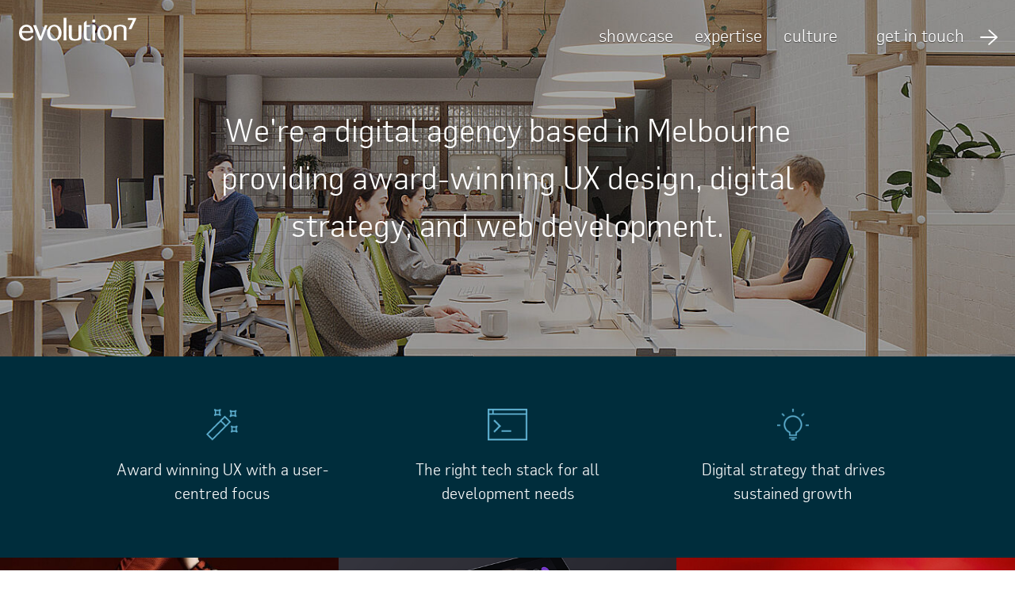

--- FILE ---
content_type: text/html; charset=UTF-8
request_url: https://www.evolution7.com.au/
body_size: 9225
content:
<!DOCTYPE html>
<html>
<head>
    <meta charset="UTF-8" />
    <meta name="viewport" content="width=device-width, initial-scale=1">

    <link rel="preload" href="https://www.evolution7.com.au/app/book-zVQeo34o.woff" as="font" crossorigin>
    <link rel="preload" href="https://www.evolution7.com.au/app/light-cdcm8NBL.woff" as="font" crossorigin>

    
    <link rel="preconnect" href="https://assets.evolution7.com.au">

    <!-- Favicon -->
    <link rel="shortcut icon" href="https://www.evolution7.com.au/app/favicon.png">
    <link rel="apple-touch-icon" href="https://www.evolution7.com.au/app/favicon.png">

    <script type="module">!function(){const e=document.createElement("link").relList;if(!(e&&e.supports&&e.supports("modulepreload"))){for(const e of document.querySelectorAll('link[rel="modulepreload"]'))r(e);new MutationObserver((e=>{for(const o of e)if("childList"===o.type)for(const e of o.addedNodes)if("LINK"===e.tagName&&"modulepreload"===e.rel)r(e);else if(e.querySelectorAll)for(const o of e.querySelectorAll("link[rel=modulepreload]"))r(o)})).observe(document,{childList:!0,subtree:!0})}function r(e){if(e.ep)return;e.ep=!0;const r=function(e){const r={};return e.integrity&&(r.integrity=e.integrity),e.referrerpolicy&&(r.referrerPolicy=e.referrerpolicy),"use-credentials"===e.crossorigin?r.credentials="include":"anonymous"===e.crossorigin?r.credentials="omit":r.credentials="same-origin",r}(e);fetch(e.href,r)}}();</script>
<script>!function(){var e=document.createElement("script");if(!("noModule"in e)&&"onbeforeload"in e){var t=!1;document.addEventListener("beforeload",(function(n){if(n.target===e)t=!0;else if(!n.target.hasAttribute("nomodule")||!t)return;n.preventDefault()}),!0),e.type="module",e.src=".",document.head.appendChild(e),e.remove()}}();</script>
<script src="https://www.evolution7.com.au/app/polyfills-legacy-wVr9jRc9.js" nomodule onload="e=new CustomEvent(&#039;vite-script-loaded&#039;, {detail:{path: &#039;vite/legacy-polyfills-legacy&#039;}});document.dispatchEvent(e);"></script>
<script type="module" src="https://www.evolution7.com.au/app/app-Dk4ADQ06.js" crossorigin onload="e=new CustomEvent(&#039;vite-script-loaded&#039;, {detail:{path: &#039;scripts/app.js&#039;}});document.dispatchEvent(e);"></script>
<link href="https://www.evolution7.com.au/app/app-C1wMMYbI.css" rel="stylesheet">
<script src="https://www.evolution7.com.au/app/app-legacy-B8V2U2Ku.js" nomodule onload="e=new CustomEvent(&#039;vite-script-loaded&#039;, {detail:{path: &#039;scripts/app-legacy.js&#039;}});document.dispatchEvent(e);"></script>

        <title>Digital Agency Melbourne | Craft CMS Developers |… | Evolution 7</title>
<script>dataLayer = [];
(function(w,d,s,l,i){w[l]=w[l]||[];w[l].push({'gtm.start':
new Date().getTime(),event:'gtm.js'});var f=d.getElementsByTagName(s)[0],
j=d.createElement(s),dl=l!='dataLayer'?'&l='+l:'';j.async=true;j.src=
'https://www.googletagmanager.com/gtm.js?id='+i+dl;f.parentNode.insertBefore(j,f);
})(window,document,'script','dataLayer','GTM-MXG2MG');
</script><meta name="generator" content="SEOmatic">
<meta name="keywords" content="digital agency melbourne, craft cms developers, craft cms agency australia, web development melbourne, ux design melbourne, enterprise web solutions, aws hosting, custom web development, craft cms developers">
<meta name="description" content="Award-winning Melbourne digital agency specializing in Craft CMS development, UX design &amp; AWS hosting. 15+ years delivering enterprise solutions for The…">
<meta name="referrer" content="no-referrer-when-downgrade">
<meta name="robots" content="all">
<meta content="en_AU" property="og:locale">
<meta content="Evolution 7" property="og:site_name">
<meta content="website" property="og:type">
<meta content="https://www.evolution7.com.au/" property="og:url">
<meta content="Digital Agency Melbourne | Craft CMS Developers | Homepage" property="og:title">
<meta content="Award-winning Melbourne digital agency specializing in Craft CMS development, UX design &amp; AWS hosting. 15+ years delivering enterprise solutions for The…" property="og:description">
<meta content="https://assets.evolution7.com.au/images/optimisedImages/_1200x630_crop_center-center_82_none/banner.jpg?mtime=1711632539" property="og:image">
<meta content="1200" property="og:image:width">
<meta content="630" property="og:image:height">
<meta content="Award-winning Melbourne digital agency specializing in Craft CMS development, UX design &amp; AWS hosting. 15+ years delivering enterprise solutions for The Australian Ballet, Clean Energy Council &amp; more." property="og:image:alt">
<meta name="twitter:card" content="summary_large_image">
<meta name="twitter:creator" content="@">
<meta name="twitter:title" content="Digital Agency Melbourne | Craft CMS Developers | Homepage">
<meta name="twitter:description" content="Award-winning Melbourne digital agency specializing in Craft CMS development, UX design &amp; AWS hosting. 15+ years delivering enterprise solutions for The…">
<meta name="twitter:image" content="https://assets.evolution7.com.au/images/optimisedImages/_1200x630_crop_center-center_82_none/banner.jpg?mtime=1711632539">
<meta name="twitter:image:width" content="1200">
<meta name="twitter:image:height" content="630">
<meta name="twitter:image:alt" content="Award-winning Melbourne digital agency specializing in Craft CMS development, UX design &amp; AWS hosting. 15+ years delivering enterprise solutions for The Australian Ballet, Clean Energy Council &amp; more.">
<link href="https://www.evolution7.com.au" rel="canonical">
<link href="https://www.evolution7.com.au" rel="home">
<link type="text/plain" href="https://www.evolution7.com.au/humans.txt" rel="author"></head>

<body class=""><noscript><iframe src="https://www.googletagmanager.com/ns.html?id=GTM-MXG2MG"
height="0" width="0" style="display:none;visibility:hidden"></iframe></noscript>

    <div style="height: 0; width: 0; position: absolute; visibility: hidden">
        <svg><defs/><symbol id="arrow-right" viewBox="0 0 23 22">
<path d="M23,11c0-0.064-0.025-0.121-0.037-0.182c-0.026-0.201-0.094-0.398-0.248-0.552L12.666,1.219
	c-0.381-0.382-0.999-0.382-1.381,0c-0.381,0.381-0.381,1,0,1.381l8.22,7.4H0.999c-0.553,0-1,0.447-1,1c0,0.552,0.447,1,1,1h18.517
	l-8.533,7.689c-0.381,0.382-0.381,1,0,1.381c0.382,0.382,1,0.382,1.381,0l10.35-9.325c0.164-0.164,0.233-0.373,0.254-0.586
	C22.977,11.105,23,11.056,23,11z"/>
</symbol><symbol id="caret-left" viewBox="0 0 477.175 477.175">
<g>
	<path d="M145.188,238.575l215.5-215.5c5.3-5.3,5.3-13.8,0-19.1s-13.8-5.3-19.1,0l-225.1,225.1c-5.3,5.3-5.3,13.8,0,19.1l225.1,225
		c2.6,2.6,6.1,4,9.5,4s6.9-1.3,9.5-4c5.3-5.3,5.3-13.8,0-19.1L145.188,238.575z"/>
</g>
<g>
</g>
<g>
</g>
<g>
</g>
<g>
</g>
<g>
</g>
<g>
</g>
<g>
</g>
<g>
</g>
<g>
</g>
<g>
</g>
<g>
</g>
<g>
</g>
<g>
</g>
<g>
</g>
<g>
</g>
</symbol><symbol id="caret-right" viewBox="0 0 477.175 477.175">
<g>
	<path d="M360.731,229.075l-225.1-225.1c-5.3-5.3-13.8-5.3-19.1,0s-5.3,13.8,0,19.1l215.5,215.5l-215.5,215.5
		c-5.3,5.3-5.3,13.8,0,19.1c2.6,2.6,6.1,4,9.5,4c3.4,0,6.9-1.3,9.5-4l225.1-225.1C365.931,242.875,365.931,234.275,360.731,229.075z
		"/>
</g>
<g>
</g>
<g>
</g>
<g>
</g>
<g>
</g>
<g>
</g>
<g>
</g>
<g>
</g>
<g>
</g>
<g>
</g>
<g>
</g>
<g>
</g>
<g>
</g>
<g>
</g>
<g>
</g>
<g>
</g>
</symbol><symbol id="cross" viewBox="0 0 512 512"><style type="text/css"><![CDATA[
	.st0{fill:#010101;}
]]></style><path class="st0" d="M340.2 160l-84.4 84.3-84-83.9-11.8 11.8 84 83.8-84 83.9 11.8 11.7 84-83.8 84.4 84.2 11.8-11.7-84.4-84.3 84.4-84.2"/></symbol><symbol id="facebook" viewBox="0 0 32 32">
<path d="M32 7.075c-1.175 0.525-2.444 0.875-3.769 1.031 1.356-0.813 2.394-2.1 2.887-3.631-1.269 0.75-2.675 1.3-4.169 1.594-1.2-1.275-2.906-2.069-4.794-2.069-3.625 0-6.563 2.938-6.563 6.563 0 0.512 0.056 1.012 0.169 1.494-5.456-0.275-10.294-2.888-13.531-6.862-0.563 0.969-0.887 2.1-0.887 3.3 0 2.275 1.156 4.287 2.919 5.463-1.075-0.031-2.087-0.331-2.975-0.819 0 0.025 0 0.056 0 0.081 0 3.181 2.263 5.838 5.269 6.437-0.55 0.15-1.131 0.231-1.731 0.231-0.425 0-0.831-0.044-1.237-0.119 0.838 2.606 3.263 4.506 6.131 4.563-2.25 1.762-5.075 2.813-8.156 2.813-0.531 0-1.050-0.031-1.569-0.094 2.913 1.869 6.362 2.95 10.069 2.95 12.075 0 18.681-10.006 18.681-18.681 0-0.287-0.006-0.569-0.019-0.85 1.281-0.919 2.394-2.075 3.275-3.394z"/>
</symbol><symbol id="grid" viewBox="0 0 12 12">
<g>
	<g>
		<g>
			<rect x="8" y="8" width="4" height="4"/>
		</g>
		<g>
			<rect x="8" width="4" height="4"/>
		</g>
		<g>
			<rect y="8" width="4" height="4"/>
		</g>
		<g>
			<rect width="4" height="4"/>
		</g>
	</g>
</g>
</symbol><symbol id="linkedin" viewBox="0 0 32 32">
<path d="M12 12h5.535v2.837h0.079c0.77-1.381 2.655-2.837 5.464-2.837 5.842 0 6.922 3.637 6.922 8.367v9.633h-5.769v-8.54c0-2.037-0.042-4.657-3.001-4.657-3.005 0-3.463 2.218-3.463 4.509v8.688h-5.767v-18z"/>
<path d="M2 12h6v18h-6v-18z"/>
<path d="M8 7c0 1.657-1.343 3-3 3s-3-1.343-3-3c0-1.657 1.343-3 3-3s3 1.343 3 3z"/>
</symbol><symbol id="miniarrow-left" viewBox="0 0 12 20">
<path d="M11.275,19.595c0.543-0.541,0.543-1.421,0-1.962L3.644,10l7.632-7.633c0.543-0.541,0.543-1.419,0-1.96
	c-0.541-0.543-1.419-0.543-1.962,0l-8.592,8.59C0.444,9.275,0.312,9.638,0.318,10c-0.006,0.362,0.126,0.725,0.403,1.002l8.592,8.592
	C9.856,20.135,10.734,20.135,11.275,19.595z"/>
</symbol><symbol id="miniarrow-right" viewBox="0 0 12 20">
<path d="M2.687,19.594l8.592-8.592c0.277-0.277,0.409-0.639,0.403-1.002c0.006-0.362-0.126-0.726-0.403-1.003l-8.592-8.59
	c-0.543-0.543-1.421-0.543-1.962,0c-0.543,0.541-0.543,1.419,0,1.96L8.356,10l-7.632,7.633c-0.543,0.541-0.543,1.421,0,1.962
	C1.266,20.135,2.144,20.135,2.687,19.594z"/>
</symbol><symbol id="twitter" viewBox="0 0 32 32">
<path d="M32 7.075c-1.175 0.525-2.444 0.875-3.769 1.031 1.356-0.813 2.394-2.1 2.887-3.631-1.269 0.75-2.675 1.3-4.169 1.594-1.2-1.275-2.906-2.069-4.794-2.069-3.625 0-6.563 2.938-6.563 6.563 0 0.512 0.056 1.012 0.169 1.494-5.456-0.275-10.294-2.888-13.531-6.862-0.563 0.969-0.887 2.1-0.887 3.3 0 2.275 1.156 4.287 2.919 5.463-1.075-0.031-2.087-0.331-2.975-0.819 0 0.025 0 0.056 0 0.081 0 3.181 2.263 5.838 5.269 6.437-0.55 0.15-1.131 0.231-1.731 0.231-0.425 0-0.831-0.044-1.237-0.119 0.838 2.606 3.263 4.506 6.131 4.563-2.25 1.762-5.075 2.813-8.156 2.813-0.531 0-1.050-0.031-1.569-0.094 2.913 1.869 6.362 2.95 10.069 2.95 12.075 0 18.681-10.006 18.681-18.681 0-0.287-0.006-0.569-0.019-0.85 1.281-0.919 2.394-2.075 3.275-3.394z"/>
</symbol></svg>    </div>

            <header class="header js-header" itemscope itemtype="http://schema.org/Organization">
    <div class="container">
        <a href="https://www.evolution7.com.au/" class="header__logo" itemprop="url">
            <img src="https://www.evolution7.com.au/app/evo7.svg" alt="Evolution 7" width="150" height="30">
        </a>

        
<nav class="navigation">
    <ul class="navigation__list">
                    <li class="navigation__item">
                                
                <a class="" href="https://www.evolution7.com.au/showcase">SHOWCASE</a>

                <ul>
                                            <li><a href="https://www.evolution7.com.au/showcase/overview">Showcase</a></li>
                                            <li><a href="https://www.evolution7.com.au/showcase/clients">Clients</a></li>
                                            <li><a href="https://www.evolution7.com.au/showcase/recognition">Recognition</a></li>
                                    </ul>
            </li>
                    <li class="navigation__item">
                                
                <a class="" href="https://www.evolution7.com.au/expertise">EXPERTISE</a>

                <ul>
                                            <li><a href="https://www.evolution7.com.au/expertise/overview">Expertise</a></li>
                                            <li><a href="https://www.evolution7.com.au/expertise/partners">Partners</a></li>
                                            <li><a href="https://www.evolution7.com.au/expertise/design-user-experience">Design &amp; user experience</a></li>
                                            <li><a href="https://www.evolution7.com.au/expertise/web-development-technology">Web development &amp; technology</a></li>
                                            <li><a href="https://www.evolution7.com.au/expertise/digital-strategy-marketing">Digital strategy &amp; marketing</a></li>
                                            <li><a href="https://www.evolution7.com.au/expertise/project-management">Project management</a></li>
                                            <li><a href="https://www.evolution7.com.au/expertise/how-we-work">How we work</a></li>
                                            <li><a href="https://www.evolution7.com.au/expertise/craft-cms">Melbourne&#039;s Enterprise Craft CMS Specialists</a></li>
                                            <li><a href="https://www.evolution7.com.au/expertise/algolia">Algolia - Lightning Fast Search</a></li>
                                    </ul>
            </li>
                    <li class="navigation__item">
                                
                <a class="" href="https://www.evolution7.com.au/culture">CULTURE</a>

                <ul>
                                            <li><a href="https://www.evolution7.com.au/culture/overview">Culture</a></li>
                                            <li><a href="https://www.evolution7.com.au/culture/our-people">Our people</a></li>
                                            <li><a href="https://www.evolution7.com.au/culture/the-studio">The studio</a></li>
                                            <li><a href="https://www.evolution7.com.au/culture/privacy">Privacy Policy</a></li>
                                            <li><a href="https://www.evolution7.com.au/culture/work-with-us">Work with us</a></li>
                                    </ul>
            </li>
        
        <li class="navigation__item navigation__item--contact">
            <a class="gtm-click" href="https://www.evolution7.com.au/contact" data-button-type="Get in touch (header)">
                Get in touch
                <svg class="icon btn--arrow" >
    <use xlink:href="#arrow-right"></use>
</svg>
            </a>
        </li>
    </ul>
</nav>

        <button class="header__toggle js-togglenav">
            <div>
                <span></span>
                <span></span>
                <span></span>
                <span></span>
            </div>
        </button>
    </div>
</header>
    
    <main class="page">
            
<section id="hero-2" class="hero hero--big js-parallax">

    


    
    <link rel="preload" as="image" href="https://assets.evolution7.com.au/images/optimisedImages/_1920x960_crop_center-center_7_line/banner.jpg" fetchpriority="high">

    

    
                    
                        
                
        <img class="hero__bg hero__bg--" srcset="https://assets.evolution7.com.au/images/optimisedImages/_640x320_crop_center-center_82_line/banner.jpg 640w, https://assets.evolution7.com.au/images/optimisedImages/_768x384_crop_center-center_82_line/banner.jpg 768w, https://assets.evolution7.com.au/images/optimisedImages/_1024x512_crop_center-center_82_line/banner.jpg 1024w, https://assets.evolution7.com.au/images/optimisedImages/_1366x683_crop_center-center_82_line/banner.jpg 1366w, https://assets.evolution7.com.au/images/optimisedImages/_1600x800_crop_center-center_82_line/banner.jpg 1600w, https://assets.evolution7.com.au/images/optimisedImages/_1920x960_crop_center-center_82_line/banner.jpg 1920w" width="1920" height="960" alt="banner" sizes="100vw" fetchpriority="auto" style="background-image: url(https://assets.evolution7.com.au/images/optimisedImages/_1920x960_crop_center-center_7_line/banner.jpg),url(data:image/jpeg;base64,%2F9j%2F4AAQSkZJRgABAQAAAQABAAD%2F2wBDABALDA4MChAODQ4SERATGCgaGBYWGDEjJR0oOjM9PDkzODdASFxOQERXRTc4UG1RV19iZ2hnPk1xeXBkeFxlZ2P%2F2wBDARESEhgVGC8aGi9jQjhCY2NjY2NjY2NjY2NjY2NjY2NjY2NjY2NjY2NjY2NjY2NjY2NjY2NjY2NjY2NjY2NjY2P%2FwAARCAAIABADAREAAhEBAxEB%2F8QAFAABAAAAAAAAAAAAAAAAAAAABP%2FEABwQAAICAgMAAAAAAAAAAAAAAAIRAQMAEiIyQf%2FEABYBAQEBAAAAAAAAAAAAAAAAAAMBAv%2FEABcRAQADAAAAAAAAAAAAAAAAAAABETH%2F2gAMAwEAAhEDEQA%2FAAFcie4iDiHhVBLkiq5FKsrLzjPWM1ia%2F9k%3D); background-size: cover;" data-srcset="" data-expand="1000">
    


    <div class="hero__veil"></div>

            <header class="hero__heading">
            <h1 class="hero__title">We&#039;re a digital agency based in Melbourne providing award-winning UX design, digital strategy, and web development.</h1>

                    </header>
    
    </section>
            <section class="expertise">
    <div class="container container--1080">
        <div class="grid grid--full grid--flex">
                            <div class="grid__item lap-and-up-one-third">
                    <a class="expertise__item" href="/expertise/design-user-experience">
                                                                            <img class="expertise__icon" src="https://assets.evolution7.com.au/images/optimisedImages/_icon/icons_wand@2x.png" width="48" height="48" alt="Award winning UX with a user-centred focus" />
                                                <h2 class="expertise__title">Award winning UX with a user-centred focus</h2>
                    </a>
                </div>
                            <div class="grid__item lap-and-up-one-third">
                    <a class="expertise__item" href="/expertise/web-development-technology">
                                                                            <img class="expertise__icon" src="https://assets.evolution7.com.au/images/optimisedImages/_icon/icons_code@2x.png" width="60" height="48" alt="The right tech stack for all development needs" />
                                                <h2 class="expertise__title">The right tech stack for all development needs</h2>
                    </a>
                </div>
                            <div class="grid__item lap-and-up-one-third">
                    <a class="expertise__item" href="/expertise/digital-strategy-marketing">
                                                                            <img class="expertise__icon" src="https://assets.evolution7.com.au/images/optimisedImages/_icon/icons_light-bulb@2x.png" width="48" height="48" alt="Digital strategy that drives sustained growth" />
                                                <h2 class="expertise__title">Digital strategy that drives sustained growth</h2>
                    </a>
                </div>
                    </div>
    </div>
</section>



    <div class="grid grid--full js-grid"><div class="grid__item lap-and-up-one-half desk-one-third desk-wide-one-quarter"><a href="https://www.evolution7.com.au/showcase/the-australian-ballet" class="card "><img class="card__img lazyload" srcset width="2560" height="1100" alt="22 SEASON REP Anna Karenina 1280x550 B" sizes="auto" fetchpriority="auto" style="background-image: url(data:image/jpeg;base64,%2F9j%2F4AAQSkZJRgABAQEAYABgAAD%2F2wBDABALDA4MChAODQ4SERATGCgaGBYWGDEjJR0oOjM9PDkzODdASFxOQERXRTc4UG1RV19iZ2hnPk1xeXBkeFxlZ2P%2F2wBDARESEhgVGC8aGi9jQjhCY2NjY2NjY2NjY2NjY2NjY2NjY2NjY2NjY2NjY2NjY2NjY2NjY2NjY2NjY2NjY2NjY2P%2FwAARCAAGABADASIAAhEBAxEB%2F8QAFgABAQEAAAAAAAAAAAAAAAAAAAQG%2F8QAIBAAAQUAAAcAAAAAAAAAAAAAAQACAwQRBRITITFRkf%2FEABUBAQEAAAAAAAAAAAAAAAAAAAME%2F8QAFBEBAAAAAAAAAAAAAAAAAAAAAP%2FaAAwDAQACEQMRAD8AyFSIyOIaQHHGg%2BtOKzilStBXiMPU5%2FDy47p0j52REKt%2F%2F9k%3D); background-size: cover;" data-srcset="https://assets.evolution7.com.au/images/optimisedImages/Clients/TAB/_640x275_crop_center-center_82_line/22_SEASON-REP-Anna-Karenina_1280x550_B.jpg 640w, https://assets.evolution7.com.au/images/optimisedImages/Clients/TAB/_768x330_crop_center-center_82_line/22_SEASON-REP-Anna-Karenina_1280x550_B.jpg 768w, https://assets.evolution7.com.au/images/optimisedImages/Clients/TAB/_1024x440_crop_center-center_82_line/22_SEASON-REP-Anna-Karenina_1280x550_B.jpg 1024w, https://assets.evolution7.com.au/images/optimisedImages/Clients/TAB/_1366x586_crop_center-center_82_line/22_SEASON-REP-Anna-Karenina_1280x550_B.jpg 1366w, https://assets.evolution7.com.au/images/optimisedImages/Clients/TAB/_1600x687_crop_center-center_82_line/22_SEASON-REP-Anna-Karenina_1280x550_B.jpg 1600w, https://assets.evolution7.com.au/images/optimisedImages/Clients/TAB/_1920x825_crop_center-center_82_line/22_SEASON-REP-Anna-Karenina_1280x550_B.jpg 1920w, https://assets.evolution7.com.au/images/optimisedImages/Clients/TAB/_2560x1100_crop_center-center_82_line/22_SEASON-REP-Anna-Karenina_1280x550_B.jpg 2560w" data-expand="1000"><header class="card__header"><h2 class="card__title">The Australian Ballet</h2></header></a></div><div class="grid__item lap-and-up-one-half desk-one-third desk-wide-one-quarter"><a href="https://www.evolution7.com.au/showcase/saxton" class="card "><img class="card__img lazyload" srcset width="1024" height="535" alt="Saxton02 1200X628" sizes="auto" fetchpriority="auto" style="background-image: url(data:image/jpeg;base64,%2F9j%2F4AAQSkZJRgABAQAAAQABAAD%2F2wBDABALDA4MChAODQ4SERATGCgaGBYWGDEjJR0oOjM9PDkzODdASFxOQERXRTc4UG1RV19iZ2hnPk1xeXBkeFxlZ2P%2F2wBDARESEhgVGC8aGi9jQjhCY2NjY2NjY2NjY2NjY2NjY2NjY2NjY2NjY2NjY2NjY2NjY2NjY2NjY2NjY2NjY2NjY2P%2FwAARCAAIABADASIAAhEBAxEB%2F8QAFgABAQEAAAAAAAAAAAAAAAAAAAIG%2F8QAHhABAAICAQUAAAAAAAAAAAAAAQIDABEhBBIxQlH%2FxAAVAQEBAAAAAAAAAAAAAAAAAAAAAf%2FEABYRAQEBAAAAAAAAAAAAAAAAAAARIf%2FaAAwDAQACEQMRAD8Ayw0lu%2Bo72GvV8ORZcWzJxrICaQ45%2B4xlmlf%2F2Q%3D%3D); background-size: cover;" data-srcset="https://assets.evolution7.com.au/images/optimisedImages/_640x334_crop_center-center_82_line/saxton02_1200x628.png 640w, https://assets.evolution7.com.au/images/optimisedImages/_768x401_crop_center-center_82_line/saxton02_1200x628.png 768w, https://assets.evolution7.com.au/images/optimisedImages/_1024x535_crop_center-center_82_line/saxton02_1200x628.png 1024w" data-expand="1000"><header class="card__header"><h2 class="card__title">Saxton</h2></header></a></div><div class="grid__item lap-and-up-one-half desk-one-third desk-wide-one-quarter"><a href="https://www.evolution7.com.au/showcase/orchestra-victoria" class="card "><img class="card__img lazyload" srcset width="1920" height="1367" alt="Ms25 carmen 2500x1780" sizes="auto" fetchpriority="auto" style="background-image: url(data:image/jpeg;base64,%2F9j%2F4AAQSkZJRgABAQAAAQABAAD%2F2wBDABALDA4MChAODQ4SERATGCgaGBYWGDEjJR0oOjM9PDkzODdASFxOQERXRTc4UG1RV19iZ2hnPk1xeXBkeFxlZ2P%2F2wBDARESEhgVGC8aGi9jQjhCY2NjY2NjY2NjY2NjY2NjY2NjY2NjY2NjY2NjY2NjY2NjY2NjY2NjY2NjY2NjY2NjY2P%2FwAARCAALABADAREAAhEBAxEB%2F8QAFgABAQEAAAAAAAAAAAAAAAAABAIG%2F8QAGhAAAQUBAAAAAAAAAAAAAAAAAQACAxEhMf%2FEABgBAQADAQAAAAAAAAAAAAAAAAEAAgQG%2F8QAGhEAAwADAQAAAAAAAAAAAAAAAAERAxIhAv%2FaAAwDAQACEQMRAD8AzQBAsNvdWJdOi9PRUSZXiMNliLb5aWoTFk3VYazXUDeFHW7qC8UP%2F9k%3D); background-size: cover;" data-srcset="https://assets.evolution7.com.au/images/optimisedImages/caseStudy/OrchestraVictoria/_640x455_crop_center-center_82_line/ms25-carmen-2500x1780.jpg 640w, https://assets.evolution7.com.au/images/optimisedImages/caseStudy/OrchestraVictoria/_768x546_crop_center-center_82_line/ms25-carmen-2500x1780.jpg 768w, https://assets.evolution7.com.au/images/optimisedImages/caseStudy/OrchestraVictoria/_1024x729_crop_center-center_82_line/ms25-carmen-2500x1780.jpg 1024w, https://assets.evolution7.com.au/images/optimisedImages/caseStudy/OrchestraVictoria/_1366x972_crop_center-center_82_line/ms25-carmen-2500x1780.jpg 1366w, https://assets.evolution7.com.au/images/optimisedImages/caseStudy/OrchestraVictoria/_1600x1139_crop_center-center_82_line/ms25-carmen-2500x1780.jpg 1600w, https://assets.evolution7.com.au/images/optimisedImages/caseStudy/OrchestraVictoria/_1920x1367_crop_center-center_82_line/ms25-carmen-2500x1780.jpg 1920w" data-expand="1000"><header class="card__header"><h2 class="card__title">Orchestra Victoria</h2></header></a></div><div class="grid__item lap-and-up-one-half desk-one-third desk-wide-one-quarter"><a href="https://www.evolution7.com.au/showcase/clean-energy-council" class="card "><img class="card__img lazyload" srcset width="2560" height="1009" alt="Cec Hero F" sizes="auto" fetchpriority="auto" style="background-image: url(data:image/jpeg;base64,%2F9j%2F4AAQSkZJRgABAQEAYABgAAD%2F2wBDABALDA4MChAODQ4SERATGCgaGBYWGDEjJR0oOjM9PDkzODdASFxOQERXRTc4UG1RV19iZ2hnPk1xeXBkeFxlZ2P%2F2wBDARESEhgVGC8aGi9jQjhCY2NjY2NjY2NjY2NjY2NjY2NjY2NjY2NjY2NjY2NjY2NjY2NjY2NjY2NjY2NjY2NjY2P%2FwAARCAAGABADAREAAhEBAxEB%2F8QAFQABAQAAAAAAAAAAAAAAAAAABQb%2FxAAfEAACAQQCAwAAAAAAAAAAAAABAgMABAUhERIiMkH%2FxAAVAQEBAAAAAAAAAAAAAAAAAAABAv%2FEABkRAAIDAQAAAAAAAAAAAAAAAAADARExIf%2FaAAwDAQACEQMRAD8ACTIXRkkdbiUH2byPJ1R3SasosZPLdo6STSuhAVe7b2PtDWZEFLXGn%2F%2FZ); background-size: cover;" data-srcset="https://assets.evolution7.com.au/images/optimisedImages/_640x252_crop_center-center_82_line/CEC-hero_F.jpg 640w, https://assets.evolution7.com.au/images/optimisedImages/_768x302_crop_center-center_82_line/CEC-hero_F.jpg 768w, https://assets.evolution7.com.au/images/optimisedImages/_1024x403_crop_center-center_82_line/CEC-hero_F.jpg 1024w, https://assets.evolution7.com.au/images/optimisedImages/_1366x538_crop_center-center_82_line/CEC-hero_F.jpg 1366w, https://assets.evolution7.com.au/images/optimisedImages/_1600x630_crop_center-center_82_line/CEC-hero_F.jpg 1600w, https://assets.evolution7.com.au/images/optimisedImages/_1920x757_crop_center-center_82_line/CEC-hero_F.jpg 1920w, https://assets.evolution7.com.au/images/optimisedImages/_2560x1009_crop_center-center_82_line/CEC-hero_F.jpg 2560w" data-expand="1000"><header class="card__header"><h2 class="card__title">Clean Energy Council</h2></header></a></div><div class="grid__item lap-and-up-one-half desk-one-third desk-wide-one-quarter"><a href="https://www.evolution7.com.au/showcase/health-partners-main-site" class="card "><img class="card__img lazyload" srcset width="768" height="673" alt="Couple" sizes="auto" fetchpriority="auto" style="background-image: url(data:image/jpeg;base64,%2F9j%2F4AAQSkZJRgABAQEAYABgAAD%2F2wBDABALDA4MChAODQ4SERATGCgaGBYWGDEjJR0oOjM9PDkzODdASFxOQERXRTc4UG1RV19iZ2hnPk1xeXBkeFxlZ2P%2F2wBDARESEhgVGC8aGi9jQjhCY2NjY2NjY2NjY2NjY2NjY2NjY2NjY2NjY2NjY2NjY2NjY2NjY2NjY2NjY2NjY2NjY2P%2FwAARCAAOABADASIAAhEBAxEB%2F8QAFgABAQEAAAAAAAAAAAAAAAAABQMG%2F8QAIRAAAQQCAgIDAAAAAAAAAAAAAQIDBREEEgAhFFEiMUH%2FxAAUAQEAAAAAAAAAAAAAAAAAAAAE%2F8QAGBEBAAMBAAAAAAAAAAAAAAAAAQACAxL%2F2gAMAwEAAhEDEQA%2FALyUo8ZjXHzNGG6TQ6G1%2FLb3xCFmFSOTktLCaRSmyARaTzLSlsS%2BUwg02HL%2BrPffE21KelMPxVltemqSfQNmx%2B9cIZFqxWjyCT%2F%2F2Q%3D%3D); background-size: cover;" data-srcset="https://assets.evolution7.com.au/images/optimisedImages/_640x561_crop_center-center_82_line/Couple_210531_141503.jpg 640w, https://assets.evolution7.com.au/images/optimisedImages/_768x673_crop_center-center_82_line/Couple_210531_141503.jpg 768w" data-expand="1000"><header class="card__header"><h2 class="card__title">Health Partners</h2></header></a></div><div class="grid__item lap-and-up-one-half desk-one-third desk-wide-one-quarter"><a href="https://www.evolution7.com.au/showcase/afic" class="card "><img class="card__img lazyload" srcset width="2560" height="1009" alt="Afic Hero" sizes="auto" fetchpriority="auto" style="background-image: url(data:image/jpeg;base64,%2F9j%2F4AAQSkZJRgABAQEAYABgAAD%2F2wBDABALDA4MChAODQ4SERATGCgaGBYWGDEjJR0oOjM9PDkzODdASFxOQERXRTc4UG1RV19iZ2hnPk1xeXBkeFxlZ2P%2F2wBDARESEhgVGC8aGi9jQjhCY2NjY2NjY2NjY2NjY2NjY2NjY2NjY2NjY2NjY2NjY2NjY2NjY2NjY2NjY2NjY2NjY2P%2FwAARCAAGABADAREAAhEBAxEB%2F8QAFQABAQAAAAAAAAAAAAAAAAAAAQP%2FxAAgEAABAwQCAwAAAAAAAAAAAAABAgMEABESMQUTFCGB%2F8QAFwEAAwEAAAAAAAAAAAAAAAAAAAEEBf%2FEABkRAAMBAQEAAAAAAAAAAAAAAAECEQASIf%2FaAAwDAQACEQMRAD8AIceL3HyQ4UkWGFt%2FauazzZKQmNpclEabkFtpSlJGs9%2B6FNFzccmb%2F9k%3D); background-size: cover;" data-srcset="https://assets.evolution7.com.au/images/optimisedImages/_640x252_crop_center-center_82_line/AFIC-hero.jpg 640w, https://assets.evolution7.com.au/images/optimisedImages/_768x302_crop_center-center_82_line/AFIC-hero.jpg 768w, https://assets.evolution7.com.au/images/optimisedImages/_1024x403_crop_center-center_82_line/AFIC-hero.jpg 1024w, https://assets.evolution7.com.au/images/optimisedImages/_1366x538_crop_center-center_82_line/AFIC-hero.jpg 1366w, https://assets.evolution7.com.au/images/optimisedImages/_1600x630_crop_center-center_82_line/AFIC-hero.jpg 1600w, https://assets.evolution7.com.au/images/optimisedImages/_1920x757_crop_center-center_82_line/AFIC-hero.jpg 1920w, https://assets.evolution7.com.au/images/optimisedImages/_2560x1009_crop_center-center_82_line/AFIC-hero.jpg 2560w" data-expand="1000"><header class="card__header"><h2 class="card__title">AFIC</h2></header></a></div><div class="grid__item lap-and-up-one-half desk-one-third desk-wide-one-quarter"><a href="https://www.evolution7.com.au/showcase/abercrombie-kent" class="card "><img class="card__img lazyload" srcset width="1024" height="621" alt="thumb-ak-2" sizes="auto" fetchpriority="auto" style="background-image: url(data:image/jpeg;base64,%2F9j%2F4AAQSkZJRgABAQAAAQABAAD%2F2wBDABALDA4MChAODQ4SERATGCgaGBYWGDEjJR0oOjM9PDkzODdASFxOQERXRTc4UG1RV19iZ2hnPk1xeXBkeFxlZ2P%2F2wBDARESEhgVGC8aGi9jQjhCY2NjY2NjY2NjY2NjY2NjY2NjY2NjY2NjY2NjY2NjY2NjY2NjY2NjY2NjY2NjY2NjY2P%2FwAARCAAJABADAREAAhEBAxEB%2F8QAFgABAQEAAAAAAAAAAAAAAAAABQQG%2F8QAIhAAAQQBAgcAAAAAAAAAAAAAAwABAgURBCIyNEJRgcHR%2F8QAFwEAAwEAAAAAAAAAAAAAAAAAAAIDAf%2FEABkRAAMAAwAAAAAAAAAAAAAAAAABAhITMf%2FaAAwDAQACEQMRAD8AOr9WNjPiOpnnp2yU9lopjLG2twAHFyANDPcbfUuy2bhJmqXjdVXRHwtvuXD59IYI%2F9k%3D); background-size: cover;" data-srcset="https://assets.evolution7.com.au/images/optimisedImages/caseStudy/_640x388_crop_center-center_82_line/thumb-ak-2.jpg 640w, https://assets.evolution7.com.au/images/optimisedImages/caseStudy/_768x465_crop_center-center_82_line/thumb-ak-2.jpg 768w, https://assets.evolution7.com.au/images/optimisedImages/caseStudy/_1024x621_crop_center-center_82_line/thumb-ak-2.jpg 1024w" data-expand="1000"><header class="card__header"><h2 class="card__title">Abercrombie &amp; Kent</h2></header></a></div><div class="grid__item lap-and-up-one-half desk-one-third desk-wide-one-quarter"><a href="https://www.evolution7.com.au/showcase/australian-prostate-centre" class="card "><img class="card__img lazyload" srcset width="2560" height="1009" alt="Apc Hero" sizes="auto" fetchpriority="auto" style="background-image: url(data:image/jpeg;base64,%2F9j%2F4AAQSkZJRgABAQAASABIAAD%2F2wBDABALDA4MChAODQ4SERATGCgaGBYWGDEjJR0oOjM9PDkzODdASFxOQERXRTc4UG1RV19iZ2hnPk1xeXBkeFxlZ2P%2F2wBDARESEhgVGC8aGi9jQjhCY2NjY2NjY2NjY2NjY2NjY2NjY2NjY2NjY2NjY2NjY2NjY2NjY2NjY2NjY2NjY2NjY2P%2FwAARCAAGABADAREAAhEBAxEB%2F8QAFQABAQAAAAAAAAAAAAAAAAAABQb%2FxAAfEAABAwMFAAAAAAAAAAAAAAABAgMRAAQUISMxUqH%2FxAAVAQEBAAAAAAAAAAAAAAAAAAACAP%2FEABgRAQEBAQEAAAAAAAAAAAAAAAEAAgMS%2F9oADAMBAAIRAxEAPwCluGgq3UVOOcdqLgIHRYLHbXulMuOQkknSBPtXkJOlv%2F%2FZ); background-size: cover;" data-srcset="https://assets.evolution7.com.au/images/optimisedImages/_640x252_crop_center-center_82_line/APC-Hero_210602_124130.jpg 640w, https://assets.evolution7.com.au/images/optimisedImages/_768x302_crop_center-center_82_line/APC-Hero_210602_124130.jpg 768w, https://assets.evolution7.com.au/images/optimisedImages/_1024x403_crop_center-center_82_line/APC-Hero_210602_124130.jpg 1024w, https://assets.evolution7.com.au/images/optimisedImages/_1366x538_crop_center-center_82_line/APC-Hero_210602_124130.jpg 1366w, https://assets.evolution7.com.au/images/optimisedImages/_1600x630_crop_center-center_82_line/APC-Hero_210602_124130.jpg 1600w, https://assets.evolution7.com.au/images/optimisedImages/_1920x757_crop_center-center_82_line/APC-Hero_210602_124130.jpg 1920w, https://assets.evolution7.com.au/images/optimisedImages/_2560x1009_crop_center-center_82_line/APC-Hero_210602_124130.jpg 2560w" data-expand="1000"><header class="card__header"><h2 class="card__title">Australian Prostate Centre</h2></header></a></div><div class="grid__item lap-and-up-one-half desk-one-third desk-wide-one-quarter"><a href="https://www.evolution7.com.au/showcase/visit-noosa" class="card "><img class="card__img lazyload" srcset width="2560" height="1009" alt="Visit Noosa Hero 1" sizes="auto" fetchpriority="auto" style="background-image: url(data:image/jpeg;base64,%2F9j%2F4AAQSkZJRgABAQAASABIAAD%2F2wBDABALDA4MChAODQ4SERATGCgaGBYWGDEjJR0oOjM9PDkzODdASFxOQERXRTc4UG1RV19iZ2hnPk1xeXBkeFxlZ2P%2F2wBDARESEhgVGC8aGi9jQjhCY2NjY2NjY2NjY2NjY2NjY2NjY2NjY2NjY2NjY2NjY2NjY2NjY2NjY2NjY2NjY2NjY2P%2FwAARCAAGABADAREAAhEBAxEB%2F8QAFAABAAAAAAAAAAAAAAAAAAAABP%2FEAB0QAQABAwUAAAAAAAAAAAAAAAECAAMEERUxUXH%2FxAAWAQEBAQAAAAAAAAAAAAAAAAADAQX%2FxAAbEQEAAgIDAAAAAAAAAAAAAAABAAIEEQMUMf%2FaAAwDAQACEQMRAD8ARh52Smty%2FNOimrjvqzMtm6dBHbjIOJPrSnESdtn%2F2Q%3D%3D); background-size: cover;" data-srcset="https://assets.evolution7.com.au/images/optimisedImages/_640x252_crop_center-center_82_line/Visit-Noosa-Hero-1.jpg 640w, https://assets.evolution7.com.au/images/optimisedImages/_768x302_crop_center-center_82_line/Visit-Noosa-Hero-1.jpg 768w, https://assets.evolution7.com.au/images/optimisedImages/_1024x403_crop_center-center_82_line/Visit-Noosa-Hero-1.jpg 1024w, https://assets.evolution7.com.au/images/optimisedImages/_1366x538_crop_center-center_82_line/Visit-Noosa-Hero-1.jpg 1366w, https://assets.evolution7.com.au/images/optimisedImages/_1600x630_crop_center-center_82_line/Visit-Noosa-Hero-1.jpg 1600w, https://assets.evolution7.com.au/images/optimisedImages/_1920x757_crop_center-center_82_line/Visit-Noosa-Hero-1.jpg 1920w, https://assets.evolution7.com.au/images/optimisedImages/_2560x1009_crop_center-center_82_line/Visit-Noosa-Hero-1.jpg 2560w" data-expand="1000"><header class="card__header"><h2 class="card__title">Visit Noosa</h2></header></a></div><div class="grid__item lap-and-up-one-half desk-one-third desk-wide-one-quarter"><a href="https://www.evolution7.com.au/showcase/grilld-delivery" class="card "><img class="card__img lazyload" srcset width="2560" height="1009" alt="Grilld Hero" sizes="auto" fetchpriority="auto" style="background-image: url(data:image/jpeg;base64,%2F9j%2F4AAQSkZJRgABAQEAYABgAAD%2F2wBDABALDA4MChAODQ4SERATGCgaGBYWGDEjJR0oOjM9PDkzODdASFxOQERXRTc4UG1RV19iZ2hnPk1xeXBkeFxlZ2P%2F2wBDARESEhgVGC8aGi9jQjhCY2NjY2NjY2NjY2NjY2NjY2NjY2NjY2NjY2NjY2NjY2NjY2NjY2NjY2NjY2NjY2NjY2P%2FwAARCAAGABADAREAAhEBAxEB%2F8QAFQABAQAAAAAAAAAAAAAAAAAAAwX%2FxAAdEAACAQQDAAAAAAAAAAAAAAABAiEAAwQREjJB%2F8QAFQEBAQAAAAAAAAAAAAAAAAAAAgP%2FxAAXEQEBAQEAAAAAAAAAAAAAAAABADEC%2F9oADAMBAAIRAxEAPwAMm%2BbadQ07HLypPTlUDaZdyHZiFOlWJmiSb%2F%2FZ); background-size: cover;" data-srcset="https://assets.evolution7.com.au/images/optimisedImages/caseStudy/Grilld-Delivery/_640x252_crop_center-center_82_line/Grilld-hero.jpg 640w, https://assets.evolution7.com.au/images/optimisedImages/caseStudy/Grilld-Delivery/_768x302_crop_center-center_82_line/Grilld-hero.jpg 768w, https://assets.evolution7.com.au/images/optimisedImages/caseStudy/Grilld-Delivery/_1024x403_crop_center-center_82_line/Grilld-hero.jpg 1024w, https://assets.evolution7.com.au/images/optimisedImages/caseStudy/Grilld-Delivery/_1366x538_crop_center-center_82_line/Grilld-hero.jpg 1366w, https://assets.evolution7.com.au/images/optimisedImages/caseStudy/Grilld-Delivery/_1600x630_crop_center-center_82_line/Grilld-hero.jpg 1600w, https://assets.evolution7.com.au/images/optimisedImages/caseStudy/Grilld-Delivery/_1920x757_crop_center-center_82_line/Grilld-hero.jpg 1920w, https://assets.evolution7.com.au/images/optimisedImages/caseStudy/Grilld-Delivery/_2560x1009_crop_center-center_82_line/Grilld-hero.jpg 2560w" data-expand="1000"><header class="card__header"><h2 class="card__title">Grill&#039;d Delivery</h2></header></a></div><div class="grid__item lap-and-up-one-half desk-one-third desk-wide-one-quarter"><a href="https://www.evolution7.com.au/showcase/apra-amcos" class="card "><img class="card__img lazyload" srcset width="2560" height="1009" alt="Apra Hero" sizes="auto" fetchpriority="auto" style="background-image: url(data:image/jpeg;base64,%2F9j%2F4AAQSkZJRgABAQAASABIAAD%2F2wBDABALDA4MChAODQ4SERATGCgaGBYWGDEjJR0oOjM9PDkzODdASFxOQERXRTc4UG1RV19iZ2hnPk1xeXBkeFxlZ2P%2F2wBDARESEhgVGC8aGi9jQjhCY2NjY2NjY2NjY2NjY2NjY2NjY2NjY2NjY2NjY2NjY2NjY2NjY2NjY2NjY2NjY2NjY2P%2FwAARCAAGABADAREAAhEBAxEB%2F8QAFQABAQAAAAAAAAAAAAAAAAAAAgb%2FxAAfEAACAQQCAwAAAAAAAAAAAAABAhEAAwQSEyExUXH%2FxAAVAQEBAAAAAAAAAAAAAAAAAAABAv%2FEABgRAQEBAQEAAAAAAAAAAAAAAAEAMQIh%2F9oADAMBAAIRAxEAPwCUXLGjDgtj3Eial5qGe73cN9FRUHZEePlGM6eX%2F9k%3D); background-size: cover;" data-srcset="https://assets.evolution7.com.au/images/optimisedImages/_640x252_crop_center-center_82_line/APRA-Hero_210602_150544.jpg 640w, https://assets.evolution7.com.au/images/optimisedImages/_768x302_crop_center-center_82_line/APRA-Hero_210602_150544.jpg 768w, https://assets.evolution7.com.au/images/optimisedImages/_1024x403_crop_center-center_82_line/APRA-Hero_210602_150544.jpg 1024w, https://assets.evolution7.com.au/images/optimisedImages/_1366x538_crop_center-center_82_line/APRA-Hero_210602_150544.jpg 1366w, https://assets.evolution7.com.au/images/optimisedImages/_1600x630_crop_center-center_82_line/APRA-Hero_210602_150544.jpg 1600w, https://assets.evolution7.com.au/images/optimisedImages/_1920x757_crop_center-center_82_line/APRA-Hero_210602_150544.jpg 1920w, https://assets.evolution7.com.au/images/optimisedImages/_2560x1009_crop_center-center_82_line/APRA-Hero_210602_150544.jpg 2560w" data-expand="1000"><header class="card__header"><h2 class="card__title">APRA AMCOS</h2></header></a></div><div class="grid__item lap-and-up-one-half desk-one-third desk-wide-one-quarter"><a href="https://www.evolution7.com.au/showcase/visit-phillip-island" class="card "><img class="card__img lazyload" srcset width="1920" height="1384" alt="Visitphillipisland04" sizes="auto" fetchpriority="auto" style="background-image: url(data:image/jpeg;base64,%2F9j%2F4AAQSkZJRgABAQEAYABgAAD%2F2wBDABALDA4MChAODQ4SERATGCgaGBYWGDEjJR0oOjM9PDkzODdASFxOQERXRTc4UG1RV19iZ2hnPk1xeXBkeFxlZ2P%2F2wBDARESEhgVGC8aGi9jQjhCY2NjY2NjY2NjY2NjY2NjY2NjY2NjY2NjY2NjY2NjY2NjY2NjY2NjY2NjY2NjY2NjY2P%2FwAARCAALABADAREAAhEBAxEB%2F8QAFgABAQEAAAAAAAAAAAAAAAAAAgQF%2F8QAHxAAAgICAQUAAAAAAAAAAAAAAQIAAwQxIRESEyJB%2F8QAFwEAAwEAAAAAAAAAAAAAAAAAAAEDBf%2FEABkRAQEBAQEBAAAAAAAAAAAAAAIBAwAhMf%2FaAAwDAQACEQMRAD8A2KKarMe53YhkHqAQOsxsMgskrPZ2rtojoTLyyMZKsSm5WYtZsE8DiPbIHIqfbxlqlqjfk6JwC6k%2FNSObRNkvVYNUt5%2BR2HazEqNCD0SENvnIAx2zv%2F%2FZ); background-size: cover;" data-srcset="https://assets.evolution7.com.au/images/optimisedImages/caseStudy/Visit-Phillip-Island/_640x461_crop_center-center_82_line/visitphillipisland04.jpg 640w, https://assets.evolution7.com.au/images/optimisedImages/caseStudy/Visit-Phillip-Island/_768x553_crop_center-center_82_line/visitphillipisland04.jpg 768w, https://assets.evolution7.com.au/images/optimisedImages/caseStudy/Visit-Phillip-Island/_1024x738_crop_center-center_82_line/visitphillipisland04.jpg 1024w, https://assets.evolution7.com.au/images/optimisedImages/caseStudy/Visit-Phillip-Island/_1366x984_crop_center-center_82_line/visitphillipisland04.jpg 1366w, https://assets.evolution7.com.au/images/optimisedImages/caseStudy/Visit-Phillip-Island/_1600x1153_crop_center-center_82_line/visitphillipisland04.jpg 1600w, https://assets.evolution7.com.au/images/optimisedImages/caseStudy/Visit-Phillip-Island/_1920x1384_crop_center-center_82_line/visitphillipisland04.jpg 1920w" data-expand="1000"><header class="card__header"><h2 class="card__title">Visit Phillip Island </h2></header></a></div></div>
            <a href="https://www.evolution7.com.au/contact" class="get-touch gtm-click" data-button-type="Get in touch (footer)">
                    <span class="get-touch__title">Get in touch
                <span class="hide--palm">, we'd love to hear from you</span>
                <svg class="icon btn--arrow" >
    <use xlink:href="#arrow-right"></use>
</svg>
            </span>
            </a>
<footer class="footer">
    <div class="container">

        <div class="grid footer__lists"><div class="grid__item hide--palm lap-one-third desk-one-fifth"><h5 class="footer__subtitle"><a href="https://www.evolution7.com.au/showcase/overview">Showcase</a></h5><ul><li><a href="https://www.evolution7.com.au/showcase/clients">Clients</a></li><li><a href="https://www.evolution7.com.au/showcase/recognition">Recognition</a></li></ul></div><div class="grid__item hide--palm lap-one-third desk-one-fifth"><h5 class="footer__subtitle"><a href="https://www.evolution7.com.au/expertise/overview">Expertise</a></h5><ul><li><a href="https://www.evolution7.com.au/expertise/partners">Partners</a></li><li><a href="https://www.evolution7.com.au/expertise/design-user-experience">Design &amp; user experience</a></li><li><a href="https://www.evolution7.com.au/expertise/web-development-technology">Web development &amp; technology</a></li><li><a href="https://www.evolution7.com.au/expertise/digital-strategy-marketing">Digital strategy &amp; marketing</a></li><li><a href="https://www.evolution7.com.au/expertise/project-management">Project management</a></li><li><a href="https://www.evolution7.com.au/expertise/how-we-work">How we work</a></li><li><a href="https://www.evolution7.com.au/expertise/craft-cms">Melbourne&#039;s Enterprise Craft CMS Specialists</a></li><li><a href="https://www.evolution7.com.au/expertise/algolia">Algolia - Lightning Fast Search</a></li></ul></div><div class="grid__item hide--palm lap-one-third desk-one-fifth"><h5 class="footer__subtitle"><a href="https://www.evolution7.com.au/culture/overview">Culture</a></h5><ul><li><a href="https://www.evolution7.com.au/culture/our-people">Our people</a></li><li><a href="https://www.evolution7.com.au/culture/the-studio">The studio</a></li><li><a href="https://www.evolution7.com.au/culture/privacy">Privacy Policy</a></li><li><a href="https://www.evolution7.com.au/culture/work-with-us">Work with us</a></li></ul></div><div class="grid__item one-half lap-one-third desk-one-fifth"><h5 class="footer__subtitle">Say Hello</h5><ul class="footer__contact"><li><a href="tel:0398477747">(03) 9847 7747</a></li><li><a href="/cdn-cgi/l/email-protection#c5a6aaababa0a6b185a0b3aaa9b0b1acaaabf2eba6aaa8eba4b0">Email us</a></li><li><a href="/cdn-cgi/l/email-protection#422f27262b230227342d2e37362b2d2c756c212d2f6c2337">Media Enquiries</a></li><li><ul class="social footer__social"></ul></li></ul></div><div class="grid__item one-half lap-one-third desk-one-fifth"><h5 class="footer__subtitle">Visit Us</h5><ul class="footer__contact"><li>Level 1, 41-43 Stewart Street,<br/>Richmond, VIC 3121<br/>Melbourne, Australia</li><li><a href="https://www.google.com.au/maps/place/41-43+Stewart+Street,+Richmond+VIC+3121" target="_blank">View Map</a></li></ul></div></div><div class="grid grid--middle footer__logowrap"><div class="grid__item"><p class="footer__logostitle">partners</p><div class="footer__logos"><a href="https://www.google.com.au/partners/" target="_blank"><img src="https://www.evolution7.com.au/app/logos/google.svg" alt="Google" width="66" height="22"></a><a href="https://craftcms.com/" target="_blank"><img src="https://www.evolution7.com.au/app/logos/craftcms.svg" alt="Craft CMS" width="76" height="22"></a><a href="https://aws.amazon.com/partners/" target="_blank"><img src="https://www.evolution7.com.au/app/logos/amazon-web-services.svg" alt="Amazon Web Services" width="72" height="28"></a><a href="https://www.algolia.com/customers/" target="_blank"><img src="https://www.evolution7.com.au/app/logos/algolia.svg" alt="Algolia" width="83" height="20"></a><a href="https://www.cloudflare.com/partners/view-partners/" target="_blank"><img src="https://www.evolution7.com.au/app/logos/cloudflare.svg" alt="Cloudflare" width="127" height="18"></a><a href="http://www.dtcollective.org.au/" target="_blank"><img src="https://www.evolution7.com.au/app/logos/dtc.svg" alt="Digital Technology Collective" width="73" height="31"></a></div></div></div>
    </div>
</footer>

    </main>

<script data-cfasync="false" src="/cdn-cgi/scripts/5c5dd728/cloudflare-static/email-decode.min.js"></script><script type="application/ld+json">{"@context":"http://schema.org","@graph":[{"@type":"WebSite","author":{"@id":"#identity"},"copyrightHolder":{"@id":"#identity"},"copyrightYear":"2015","creator":{"@id":"#creator"},"dateCreated":"2015-03-29T22:58:07+11:00","dateModified":"2024-04-15T18:40:10+10:00","datePublished":"2015-05-01T15:58:48+10:00","description":"Award-winning Melbourne digital agency specializing in Craft CMS development, UX design & AWS hosting. 15+ years delivering enterprise solutions for The Australian Ballet, Clean Energy Council & more.","headline":"Digital Agency Melbourne | Craft CMS Developers | Homepage","image":{"@type":"ImageObject","url":"https://assets.evolution7.com.au/images/optimisedImages/_1200x630_crop_center-center_82_none/banner.jpg?mtime=1711632539"},"inLanguage":"en-au","mainEntityOfPage":"https://www.evolution7.com.au/","name":"Evolution 7","publisher":{"@id":"#creator"},"url":"https://www.evolution7.com.au"},{"@id":"#identity","@type":"Organization"},{"@id":"#creator","@type":"Organization"},{"@type":"BreadcrumbList","description":"Breadcrumbs list","itemListElement":[{"@type":"ListItem","item":"https://www.evolution7.com.au","name":"Homepage","position":1}],"name":"Breadcrumbs"}]}</script><script>(function(){function c(){var b=a.contentDocument||a.contentWindow.document;if(b){var d=b.createElement('script');d.innerHTML="window.__CF$cv$params={r:'9c13ebc74e73ee32',t:'MTc2ODk2ODE5OA=='};var a=document.createElement('script');a.src='/cdn-cgi/challenge-platform/scripts/jsd/main.js';document.getElementsByTagName('head')[0].appendChild(a);";b.getElementsByTagName('head')[0].appendChild(d)}}if(document.body){var a=document.createElement('iframe');a.height=1;a.width=1;a.style.position='absolute';a.style.top=0;a.style.left=0;a.style.border='none';a.style.visibility='hidden';document.body.appendChild(a);if('loading'!==document.readyState)c();else if(window.addEventListener)document.addEventListener('DOMContentLoaded',c);else{var e=document.onreadystatechange||function(){};document.onreadystatechange=function(b){e(b);'loading'!==document.readyState&&(document.onreadystatechange=e,c())}}}})();</script><script defer src="https://static.cloudflareinsights.com/beacon.min.js/vcd15cbe7772f49c399c6a5babf22c1241717689176015" integrity="sha512-ZpsOmlRQV6y907TI0dKBHq9Md29nnaEIPlkf84rnaERnq6zvWvPUqr2ft8M1aS28oN72PdrCzSjY4U6VaAw1EQ==" data-cf-beacon='{"version":"2024.11.0","token":"ddc1adfeb1d44dcba521a499332d4fa9","r":1,"server_timing":{"name":{"cfCacheStatus":true,"cfEdge":true,"cfExtPri":true,"cfL4":true,"cfOrigin":true,"cfSpeedBrain":true},"location_startswith":null}}' crossorigin="anonymous"></script>
</body>
</html>
<!-- Cached by Blitz on 2025-11-25T20:20:14+11:00 -->

--- FILE ---
content_type: text/css
request_url: https://www.evolution7.com.au/app/app-C1wMMYbI.css
body_size: 15989
content:
@charset "UTF-8";html{box-sizing:border-box}*,*:before,*:after{box-sizing:inherit}.contact__form:after,.nav:after,.people__filters ul:after,.media:after,.island:after,.islet:after,.container:after,.textquote:after,.singledetail__text:after,.fullwidth__caption:after,.people__container:after,.cf:after,.contact__nav:after{content:"";display:table;clear:both}/*! normalize.css v4.1.1 | MIT License | github.com/necolas/normalize.css */html{font-family:sans-serif;-ms-text-size-adjust:100%;-webkit-text-size-adjust:100%}body{margin:0}article,aside,details,figcaption,figure,footer,header,main,menu,nav,section,summary{display:block}audio,canvas,progress,video{display:inline-block}audio:not([controls]){display:none;height:0}progress{vertical-align:baseline}template,[hidden]{display:none}a{background-color:transparent;-webkit-text-decoration-skip:objects}a:active,a:hover{outline-width:0}abbr[title]{border-bottom:none;text-decoration:underline;text-decoration:underline dotted}b,strong{font-weight:inherit}b,strong{font-weight:bolder}dfn{font-style:italic}h1{font-size:2em;margin:.67em 0}mark{background-color:#ff0;color:#000}small{font-size:80%}sub,sup{font-size:75%;line-height:0;position:relative;vertical-align:baseline}sub{bottom:-.25em}sup{top:-.5em}img{border-style:none}svg:not(:root){overflow:hidden}code,kbd,pre,samp{font-family:monospace,monospace;font-size:1em}figure{margin:1em 40px}hr{box-sizing:content-box;height:0;overflow:visible}button,input,select,textarea{font:inherit;margin:0}optgroup{font-weight:700}button,input{overflow:visible}button,select{text-transform:none}button,html [type=button],[type=reset],[type=submit]{-webkit-appearance:button}button::-moz-focus-inner,[type=button]::-moz-focus-inner,[type=reset]::-moz-focus-inner,[type=submit]::-moz-focus-inner{border-style:none;padding:0}button:-moz-focusring,[type=button]:-moz-focusring,[type=reset]:-moz-focusring,[type=submit]:-moz-focusring{outline:1px dotted ButtonText}fieldset{border:1px solid #c0c0c0;margin:0 2px;padding:.35em .625em .75em}legend{box-sizing:border-box;color:inherit;display:table;max-width:100%;padding:0;white-space:normal}textarea{overflow:auto}[type=checkbox],[type=radio]{box-sizing:border-box;padding:0}[type=number]::-webkit-inner-spin-button,[type=number]::-webkit-outer-spin-button{height:auto}[type=search]{-webkit-appearance:textfield;outline-offset:-2px}[type=search]::-webkit-search-cancel-button,[type=search]::-webkit-search-decoration{-webkit-appearance:none}::-webkit-input-placeholder{color:inherit;opacity:.54}::-webkit-file-upload-button{-webkit-appearance:button;font:inherit}html{font-size:16px;font-family:Flama,Helvetica,Arial,sans-serif;font-feature-settings:"kern","liga","pnum";line-height:1.375}body{background:#fff;color:#a6a6a6}a{color:#60b2d3}.btn,input[type=submit]{display:inline-block;background-color:#60b2d3;color:#fff;border-radius:2px;text-transform:lowercase;padding:0 30px;transition:background .2s ease-in-out;line-height:3;cursor:pointer}.btn:hover,input[type=submit]:hover{color:#fff!important;background:#002d3c}.btn--arrow{margin-left:15px;background-size:cover;vertical-align:middle;transition:all .3s ease-in-out}.btn--arrow:hover{transform:translate(2px)}.btn__icon{margin-left:10px;position:relative;top:-1px}@font-face{font-family:Flama;src:url(/app/light-CpIeVagy.eot);src:url(/app/light-cdcm8NBL.woff) format("woff");font-weight:400;font-style:normal}@font-face{font-family:Flama;src:url(/app/book-D4JKJS5U.eot);src:url(/app/book-zVQeo34o.woff) format("woff");font-weight:700;font-style:normal}fieldset{margin:0 0 .6875rem;padding:1.375rem;background-color:#bababa;border:1px solid #E1E1E1}label{display:block;font-weight:700;margin:0;color:#002d3c;text-transform:lowercase}.field{margin-bottom:1.375rem}input[type=color],input[type=date],input[type=datetime],input[type=datetime-local],input[type=email],input[type=month],input[type=number],input[type=password],input[type=search],input[type=tel],input[type=text],input[type=time],input[type=url],input[type=week],textarea,select,select[multiple=multiple]{display:block;-webkit-appearance:none;appearance:none;background-color:#fff;border:none;box-sizing:border-box;font-family:Flama,Helvetica,Arial,sans-serif;padding:.6875rem;transition:border-color .15s ease;width:100%;line-height:20px;color:gray}input[type=color]:focus,input[type=date]:focus,input[type=datetime]:focus,input[type=datetime-local]:focus,input[type=email]:focus,input[type=month]:focus,input[type=number]:focus,input[type=password]:focus,input[type=search]:focus,input[type=tel]:focus,input[type=text]:focus,input[type=time]:focus,input[type=url]:focus,input[type=week]:focus,textarea:focus,select:focus,select[multiple=multiple]:focus{outline:none}input[type=color]:disabled,input[type=date]:disabled,input[type=datetime]:disabled,input[type=datetime-local]:disabled,input[type=email]:disabled,input[type=month]:disabled,input[type=number]:disabled,input[type=password]:disabled,input[type=search]:disabled,input[type=tel]:disabled,input[type=text]:disabled,input[type=time]:disabled,input[type=url]:disabled,input[type=week]:disabled,textarea:disabled,select:disabled,select[multiple=multiple]:disabled{background-color:#bababa;border-color:#a6a6a6;cursor:not-allowed}input[type=color]::placeholder,input[type=date]::placeholder,input[type=datetime]::placeholder,input[type=datetime-local]::placeholder,input[type=email]::placeholder,input[type=month]::placeholder,input[type=number]::placeholder,input[type=password]::placeholder,input[type=search]::placeholder,input[type=tel]::placeholder,input[type=text]::placeholder,input[type=time]::placeholder,input[type=url]::placeholder,input[type=week]::placeholder,textarea::placeholder,select::placeholder,select[multiple=multiple]::placeholder{color:#a6a6a6}textarea{resize:vertical}input[type=search]{-webkit-appearance:none;appearance:none}input[type=checkbox],input[type=radio]{display:inline;margin-right:.34375rem}input[type=file]{width:100%;margin-bottom:.6875rem}input[type=file]:focus{outline:none}input[type=submit]{border:none}input[type=submit].submit--disabled{cursor:wait;pointer-events:none}input[type=submit].submit--disabled:hover{background:#60b2d3}select:not([multiple]){background-color:#fff;background-image:url([data-uri]);background-repeat:no-repeat;background-size:8px 5px;background-position:right 10px top 50%;padding-right:1.375rem}.check-buttons label{display:inline-block;font-weight:inherit;margin-left:1.375rem}.check-buttons label:first-child{margin-left:0}.form__errors{margin:.5em 0 0;padding:0;list-style:none;color:#d9534f;font-size:.8rem}.js-form__error-message{color:#d9534f;font-size:.8rem}.rbox-application-form fieldset{background-color:transparent!important}.rbox-application-form input{display:block;-webkit-appearance:none!important;appearance:none!important;background-color:#fff!important;border:none!important;box-sizing:border-box!important;font-family:Flama,Helvetica,Arial,sans-serif!important;padding:.6875rem!important;transition:border-color .15s ease!important;width:100%!important;line-height:20px!important;color:gray!important}.rbox-application-form input:focus{outline:none!important}.rbox-application-form input:disabled{background-color:#bababa!important;border-color:#a6a6a6!important;cursor:not-allowed!important}.rbox-application-form input::placeholder{color:#a6a6a6!important}.rbox-application-form input[type=text],.rbox-application-form input[type=email],.rbox-application-form input[type=url],.rbox-application-form textarea{box-shadow:inset 0 0 1px 1px rgba(0,0,0,.086)!important;border:none!important;width:100%!important}.rbox-application-form button[type=submit],.rbox-btn{display:inline-block;background-color:#60b2d3!important;color:#fff!important;border-radius:2px!important;text-transform:lowercase!important;padding:0 30px!important;transition:background .2s ease-in-out!important;line-height:3!important;cursor:pointer!important;border:none!important;background-image:none!important;text-shadow:none!important}.fui-i{--fui-font: Flama, Helvetica, Arial, sans-serif;--fui-label-font-size: 1rem;--fui-input-font-size: 1rem;--fui-submit-btn-bg-color: #60b2d3;--fui-submit-btn-border-color: #60b2d3;--fui-btn-font-size: 1rem;--fui-alert-success-bg-color: #60b2d3;--fui-alert-success-color: #ffffff;--fui-alert-font-size: 1rem}.mobile-nav-active,.popup-active{overflow-y:hidden}@media only screen and (min-width: 768px){.grid--flex{display:flex}.grid--flex .grid__item{position:relative}}.container,.textquote,.singledetail__text,.fullwidth__caption,.people__container{margin:0 auto;padding:0 1.375rem;max-width:calc(1680px + 2.75rem)}.container--nopad{padding-left:0;padding-right:0}.container--content,.textquote,.singledetail__text,.fullwidth__caption{max-width:calc(800px + 5.5rem)}@media only screen and (min-width: 768px){.container--content,.textquote,.singledetail__text,.fullwidth__caption{padding-left:2.75rem;padding-right:2.75rem}}.container--1080{max-width:calc(1080px + 2.75rem)}.container--simple{padding-top:5em}.table{width:100%;margin:1.375rem 0;border-collapse:collapse;table-layout:fixed}.table .note{background:#fffee6;color:#877a57}.table th{color:#60b2d3}.table th,.table td{padding:.6875rem 0;vertical-align:middle;border-bottom:1px solid #E1E1E1;font-weight:700}.table--light th:nth-child(1){width:33.33%}.table--light th:nth-child(2){width:66.66%}h1,.alpha{margin:0;font-size:2.5em;font-weight:400;line-height:1.25;color:#325662}h2,.beta{margin:0;font-size:1.75em;font-weight:400;line-height:1.25}@media only screen and (min-width: 1024px){h2,.beta{font-size:2.5em}}.wysiwyg-output h2,.wysiwyg-output .beta{margin:.5em 0;color:#325662}h3,.gamma{margin:0;font-size:1.375em;font-weight:400;line-height:1.5}.wysiwyg-output h3,.wysiwyg-output .gamma{margin:1em 0;color:#325662}h4,.delta{color:#325662}p{margin:0}.wysiwyg-output p{margin:1.25em 0}a{text-decoration:none}.wysiwyg-output a:hover{color:#002d3c}blockquote,.cta-inline__body{margin:2.75rem 0;font-size:1.25em;color:#002d3c;text-align:center}@media only screen and (min-width: 768px) and (max-width: 1023px){blockquote,.cta-inline__body{font-size:1.375em}}@media only screen and (min-width: 1024px){blockquote,.cta-inline__body{font-size:1.75em}}@media only screen and (min-width: 1440px){blockquote,.cta-inline__body{margin-left:-4em;margin-right:-4em}}cite{display:block;margin-top:1em;font-size:.75em;color:#a6a6a6}.wysiwyg-output>*:first-child{margin-top:0}.wysiwyg-output>*:last-child{margin-bottom:0}img{display:block}picture img{width:100%;height:auto}.wysiwyg-output img{max-width:100%;height:auto}img[data-original]{opacity:0;transition:opacity .75s ease}img[data-original].card__img{transition:opacity .75s ease,transform .8s ease-out}img[data-original].loaded{opacity:1}.wysiwyg-output figure{margin:3em 0}hr{border:0;border-bottom:1px solid #E1E1E1}.custom-colors h2,.custom-colors h3,.custom-colors h4,.custom-colors p,.custom-colors blockquote{color:inherit!important}.custom-colors a{color:inherit!important;text-decoration:underline!important}.block-list{padding-left:0;border-top:1px solid #E1E1E1;list-style:none}.block-list>li{padding:.6875rem;border-bottom:1px solid #E1E1E1}.block-list__link{display:block;padding:.6875rem;margin:-.6875rem}.flag{display:table;width:100%;margin-bottom:1.375rem}.flag__img,.flag__body{display:table-cell;vertical-align:middle}.flag--top .flag__img,.flag--top .flag__body{vertical-align:top}.flag--bottom .flag__img,.flag--bottom .flag__body{vertical-align:bottom}.flag__img{padding-right:1.375rem}.flag__img>img{display:block;max-width:none}.flag--rev .flag__img{padding-right:0;padding-left:1.375rem}.islet .flag{margin-bottom:.6875rem}.islet .flag__img{padding-right:.6875rem}.islet .flag__img--rev{padding-left:.6875rem}.grid{margin-left:-1.375rem}.grid>.grid__item{padding-left:1.375rem}.grid__item{display:inline-block;width:100%;text-align:left;vertical-align:top}.grid--full{margin-left:0}.grid--full>.grid__item{padding-left:0}.grid--narrow{margin-left:-.6875rem}.grid--narrow>.grid__item{padding-left:.6875rem}.grid--wide{margin-left:-2.75rem}.grid--wide>.grid__item{padding-left:2.75rem}.grid--rev{direction:rtl}.grid--rev>.grid__item{direction:ltr}.grid--right{text-align:right}.grid--center{text-align:center}.grid--middle>.grid__item{vertical-align:middle}.grid--bottom>.grid__item{vertical-align:bottom}.island,.islet{display:block}.island{margin-bottom:1.375rem;padding:1.375rem}.island>:last-child,.islet>:last-child{margin-bottom:0}.islet{margin-bottom:.6875rem;padding:.6875rem}.media{display:block;margin-bottom:1.375rem}.media__img{float:left;margin-right:1.375rem}.media__img--rev{float:right;margin-right:0;margin-left:1.375rem}.media__img img,.media__img--rev img{display:block}.media__body{overflow:hidden}.media__body,.media__body>:last-child{margin-bottom:0}.islet .media{margin-bottom:.6875rem}.islet .media__img{margin-right:.6875rem}.islet .media__img--rev{margin-left:.6875rem}.nav,.people__filters ul{list-style:none;margin:0;padding:0}.nav>li,.people__filters ul>li,.nav>li>a,.people__filters ul>li>a{display:inline-block}.nav--stacked>li{display:list-item}.nav--stacked>li>a{display:block}.nav--banner{text-align:center}.nav--block{line-height:1}.nav--block>li>a{padding:.6875rem}.nav--fit{display:table;width:100%}.nav--fit>li{display:table-cell}.nav--fit>li>a{display:block}.nav--separator>li+li:before{content:"» "}.nav--separator>li+li[data-separator]:before{content:attr(data-separator) " "}.split{padding-left:0;list-style:none;text-align:right}.split__title{float:left;clear:left;margin:0;text-align:left}.stats{display:flex;flex-direction:column;float:left;margin-left:1.375rem;padding-left:1.375rem;border-left:1px solid #E1E1E1;text-align:center}.stats:first-child{border-left:0;padding-left:0}.stats__title{margin:0;order:2;font-weight:400;font-size:.8em;text-transform:uppercase}.stats__value{margin-left:0;order:1;font-weight:700}.alert{position:relative;padding:.5em 1.375rem;line-height:1.4;color:#fff}.alert__text{margin:0;padding-right:1.375rem}.alert__close{position:absolute;top:7px;right:.6875rem;color:#fff;font-size:20px;cursor:pointer}.alert{background-color:#60b2d3}.alert--info{background-color:#a6a6a6}.alert--success{background-color:#5cb85a}.alert--warning{background-color:#f0ad4e}.alert--danger{background-color:#d9534f}.alert--fixed{position:fixed;top:0;left:0;width:100%;z-index:1}.loz{display:inline-block;padding:0 .5em;text-align:center;color:#fff;border-radius:3px}.loz{background-color:#60b2d3}.loz--info{background-color:#a6a6a6}.loz--success{background-color:#5cb85a}.loz--warning{background-color:#f0ad4e}.loz--danger{background-color:#d9534f}.infostats{color:#002d3c}@media only screen and (min-width: 768px){.infostats{display:flex;justify-content:space-around}}.infostats__item{display:flex;flex-direction:column;font-size:3em;line-height:1.2;text-align:center}@media only screen and (min-width: 768px) and (max-width: 1023px){.infostats__item{font-size:2em}}@media only screen and (min-width: 768px){.infostats__item{margin:0 .5em}}@media only screen and (max-width: 767px){.infostats__item:last-child{margin-bottom:0}}.infostats__title{order:2;font-size:.5em}.infostats__value{order:1;margin:0}.icon{display:inline-block;width:1em;height:1em;stroke-width:0;stroke:currentColor;fill:currentColor}.author{max-width:750px;margin:2.75rem auto 0}.author__img{border-radius:50%;margin:auto;margin-bottom:1.375rem}@media only screen and (min-width: 768px){.author__img{margin:0}}.author__body{text-align:center}@media only screen and (min-width: 768px){.author__body{text-align:left}}.author__name{color:#60b2d3;padding-bottom:.6875rem;display:flex}@media only screen and (max-width: 767px){.author__name{justify-content:center}}.author__name span{margin-right:.6875rem;padding-right:.6875rem;border-right:1px solid #E1E1E1}.author__linkedin{background-size:cover}.card{position:relative;display:block;width:100%;aspect-ratio:16/9;overflow:hidden}.card:before{content:"";position:absolute;z-index:1;width:100%;height:100%;background:rgba(96,178,211,.8);opacity:0;transition:opacity .3s ease-in-out}html.no-touchevents .card:hover .card__header{transform:translateY(0);opacity:1}html.no-touchevents .card:hover .card__img{transform:scale(1.03)}html.no-touchevents .card:hover:before{opacity:1}.card.is-from-top:before{transform:translate3d(0,-100%,0)}.card.is-from-right:before{transform:translate3d(100%,0,0)}.card.is-from-bottom:before{transform:translate3d(0,100%,0)}.card.is-from-left:before{transform:translate3d(-100%,0,0)}.card__img{width:100%;height:100%;object-fit:cover;transition:all ease-out .8s;background-size:cover}.card__header{display:flex;position:absolute;width:100%;height:100%;z-index:2;top:0;left:0;opacity:0;transition:all .3s ease-out}html.no-touchevents .card__header{transform:translateY(15px);justify-content:center;align-items:center}html.touchevents .card__header{padding:1em;opacity:1;align-items:flex-end;background-image:linear-gradient(to top,rgba(0,0,0,.6),transparent 30%)}.card__title{color:#fff;max-width:90%;text-align:center;font-size:1.25em}@media only screen and (min-width: 768px){.card__title{font-size:1.8em}}.card--blog .card__title{position:absolute;bottom:0;padding:1.375rem}@media only screen and (min-width: 768px){.card--blog .card__title{font-size:1.5em}}.card--blog{padding-bottom:50%}.card--blog:before{transform:translateZ(0)!important;opacity:0}.card--blog:hover:before{opacity:1}@media only screen and (max-width: 767px){.related .card--blog{margin-top:1.375rem}}.client{margin-top:3em}@media only screen and (min-width: 1024px){.client{margin-top:5em}}.client__item{width:100%;max-width:130px;margin:0 auto 2.75rem}.contact__wysiwyg{margin-bottom:2.75rem}.contact__wysiwyg h1{margin-bottom:.5em}.contact__wysiwyg h3{color:#60b2d3}.contact__title{margin-bottom:.5em;color:#002d3c}.contact__nav{max-width:490px;margin-bottom:1.375rem;padding:0;list-style:none}.contact__nav li{display:block;float:left;width:50%;text-align:center}.contact__nav a{display:block;padding:.6875rem;background:#fff;color:#a6a6a6;text-transform:lowercase;line-height:1}.contact__nav a:hover{background:#e1e1e1}.contact__nav a.active{background:#a6a6a6;color:#fff}.contact__nav br{display:none}@media only screen and (max-width: 767px){.contact__nav br{display:block}}.contact__form input[type=submit]{float:right}.contact__form .ipAddress-field,.contact__form .contact__hidden{display:none}.contactBudget-field,.contactTimeframe-field{float:left;width:50%}.contactBudget-field{padding-right:2%}.contact__subnav{margin:0 0 2em}.contact__subnav dt{margin-bottom:1em;color:#60b2d3;text-transform:lowercase}.contact__subnav dd{margin:0}.contact__subnav a{font-weight:700;color:gray;text-decoration:underline}.contact__subnav a[href^="tel:"]{text-decoration:none}.contact__map{height:320px;margin-top:4em;margin-left:-1.375rem;margin-right:-1.375rem}@media only screen and (min-width: 768px){.contact__map{height:600px}}.cta-inline{margin-top:3em;text-align:center}@media only screen and (min-width: 1024px){.cta-inline{margin-top:5em}}.cta-inline__body{display:inline-block;margin:0 0 1.375rem}.e7-credit{font-size:12px;line-height:1.25;font-family:Arial,sans-serif;color:#a6a6a6}.e7-credit__link{color:inherit}.e7-credit__link:hover{text-decoration:none}.enquiry-form form .fields{display:flex;flex-direction:column}.enquiry-form__container{margin-top:8 rem;min-height:525 px;display:flex;flex-direction:column;justify-content:center}.enquiry-form__container input[type=text],.enquiry-form__container input[type=email],.enquiry-form__container input[type=tel],.enquiry-form__container textarea{border:1px solid #E1E1E1}.enquiry-form__container input[type=submit]{float:right}.enquiry-form__title{margin-bottom:.5em;color:#002d3c}.enquiry-form__success h3{color:#60b2d3;margin:.5em 0}@media only screen and (min-width: 768px){.enquiry-form form .fields{flex-direction:row;justify-content:space-between}.enquiry-form form .tab{width:calc(50% - 10px)}.enquiry-form form .tab:last-child{display:flex;flex-direction:column}.enquiry-form form .tab:last-child .message-field{flex-grow:2}.enquiry-form form .tab:last-child .message-field .input{height:calc(100% - 20px);display:flex}}.expertise{background:#002d3c}@media only screen and (min-width: 1024px){.expertise{padding:1.375rem 0}}@keyframes item{0%{opacity:0;transform:translateY(100px)}to{opacity:1;transform:translateY(0)}}.expertise__item{display:flex;align-items:center;padding:1.375rem;text-align:left;border-bottom:1px solid #023a49}@media only screen and (min-width: 768px){.expertise__item{display:block;padding-top:2.75rem;padding-bottom:2.75rem;border:0;text-align:center}}.grid__item:nth-child(2)>.expertise__item{animation-delay:.1s}.grid__item:nth-child(3)>.expertise__item{animation-delay:.2s}.expertise__title{color:#fff;padding-left:1.375rem;transition:all .3s ease-out;font-size:1em;line-height:1.5}.expertise__item:hover .expertise__title{color:#60b2d3}@media only screen and (min-width: 768px){.expertise__title{padding-left:0;padding-top:1.375rem}}@media only screen and (min-width: 1024px){.expertise__title{font-size:1.25em}}.expertise__icon{width:35px;height:auto;transition:transform ease-out .4s}@media only screen and (min-width: 768px){.expertise__icon{margin:auto;width:auto;height:30px}}@media only screen and (min-width: 1024px){.expertise__icon{height:40px}}.expertise__item:hover .expertise__icon{transform:translateY(-8px)}.footer{padding:2.0625rem 0;background-color:#002d3c}.footer__lists{margin-bottom:1.375rem;text-transform:lowercase}.footer__lists ul{margin:0;padding:0;list-style:none}@media only screen and (min-width: 768px){.footer__lists ul{margin-bottom:2.75rem}}.footer__lists li{margin-bottom:.75em;color:#a6a6a6;transition:all .3s ease-in-out}.footer__lists a{color:inherit;text-decoration:none;transition:inherit}.footer__subtitle{margin:0 0 .75em;color:#fff;font-size:1em}.footer__subtitle a{color:inherit}.footer__contact li{margin-bottom:0}.footer__contact a[href^=http],.footer__contact a[href^=mailto]{text-transform:none;border-bottom:1px solid #A6A6A6;padding-bottom:1px;color:#fff}.footer__contact a[href^=http]:hover,.footer__contact a[href^=mailto]:hover{border-color:#fff}.footer__social{margin-top:.6875rem!important}.footer__social a{border-bottom:0!important}.footer__slogan{font-size:14px}@media only screen and (max-width: 1023px){.footer__slogan br{display:none}}@media screen and (max-width: 900px){.footer__logowrap{display:none}}.footer__logostitle{float:left;margin-top:1rem;line-height:25px}.footer__logos{display:flex;flex-wrap:wrap;align-items:center}.footer__logos a{display:block;margin-top:1rem;margin-left:3em}.get-touch{position:relative;display:block;margin:0;padding:1.375rem;color:#fff;font-size:1.5em;font-weight:300;line-height:1;text-align:center;text-transform:lowercase;text-decoration:none;border-color:#60b2d3;background-color:#60b2d3;transition:.3s ease-out all}.get-touch:hover{background-color:#389fc8;border-color:#389fc8}.get-touch.btn--ghost,.get-touch.btn--plain{color:#60b2d3}.get-touch.btn--ghost:hover,.get-touch.btn--plain:hover{color:#fff;background-color:#60b2d3}.get-touch:hover .btn--arrow{transform:translate(6px)}@media only screen and (min-width: 768px){.get-touch{padding-top:2.0625rem;padding-bottom:2.0625rem}}.header{position:fixed;background:transparent;width:100%;left:0;z-index:4}.header.is-solid,.header.header--simple{background-color:#002d3c}.header__logo{float:left;width:110px;margin:20px 0}@media only screen and (min-width: 768px){.header__logo{margin-top:22px}}@media only screen and (min-width: 1024px){.header__logo{width:150px}}.header__logo img{width:100%;height:auto}.header__toggle{float:right;width:62px;height:62px;margin-right:-1.375rem;padding:23px 0;cursor:pointer;border:0;background-color:transparent}.header__toggle div{position:relative;width:25px;height:16px;margin:0 auto;padding:0;transform:rotate(0);transition:.5s ease-in-out}@media only screen and (min-width: 768px){.header__toggle{display:none}}.header__toggle:focus{outline:none}.header__toggle span{display:block;position:absolute;left:0;width:100%;height:2px;opacity:1;background-color:#fff;border-radius:1px;transform:rotate(0);transition:.25s ease-in-out}.header__toggle span:nth-child(1){top:0}.mobile-nav-active .header__toggle span:nth-child(1){top:9px;width:0;left:50%}.header__toggle span:nth-child(2){top:7px}.mobile-nav-active .header__toggle span:nth-child(2){transform:rotate(45deg)}.header__toggle span:nth-child(3){top:7px}.mobile-nav-active .header__toggle span:nth-child(3){transform:rotate(-45deg)}.header__toggle span:nth-child(4){top:14px}.mobile-nav-active .header__toggle span:nth-child(4){top:9px;width:0;left:50%}.hero{position:relative;min-height:150px;max-height:20vh;height:20%;height:20vh;background-color:#002d3c;will-change:background-position}@media only screen and (min-width: 768px) and (max-width: 1023px){.hero{min-height:250px;max-height:35vh;height:35%;height:35vh}}@media only screen and (min-width: 1024px){.hero{min-height:300px;max-height:40vh;height:40%;height:40vh}}@media only screen and (min-width: 1440px){.hero{min-height:450px;max-height:50vh;height:50%;height:50vh}}.hero--big{min-height:450px;max-height:60vh;height:60%;height:60vh}.hero--blog{min-height:100vh}@media only screen and (min-width: 768px){.hero--blog{min-height:450px;max-height:50vh;height:50%;height:50vh}}.hero__heading{position:relative;display:flex;align-items:center;justify-content:center;height:100%}@media only screen and (max-width: 767px){.hero--page .hero__heading{display:none}}.hero__title{padding:0 1.375rem;color:#fff;font-size:1.75em;text-align:center;text-shadow:3px 4px 25px rgba(0,0,0,.4)}@media only screen and (min-width: 1024px){.hero__title{font-size:3.5em}}.hero--big .hero__title{line-height:1.5}@media only screen and (min-width: 768px){.hero--big .hero__title{max-width:648px;font-size:2em}}@media only screen and (min-width: 1024px){.hero--big .hero__title{max-width:768px;font-size:2.5em}}.hero__bg{position:absolute;width:100%;height:100%;object-fit:cover;transition:opacity .35s ease-in-out;background-size:cover;background-position:center;background-repeat:no-repeat}.hero__bg.imageloaded{opacity:1}.hero__bg.hero__bg--top{object-position:top}.hero__bg.hero__bg--bottom{object-position:bottom}.hero__bg.hero__bg--center{object-position:center}.hero__veil{position:absolute;top:0;left:0;right:0;bottom:0;z-index:2;pointer-events:none;will-change:opacity}.hero__filter{position:absolute;bottom:1.375rem;left:1.375rem;right:1.375rem;text-align:center}.hero__tag{color:#60b2d3;background-color:transparent;cursor:pointer;transition:ease-out all .3s}.hero__tag.is-active,.hero__tag:hover{color:#fff;background-color:#325662}.hero__author img{display:block;margin:auto;margin-top:1.375rem;margin-bottom:.6875rem;width:60px;height:60px;border:2px solid #ffffff;border-radius:50%;text-shadow:3px 4px 25px rgba(0,0,0,.4)}.hero__author span{display:block;color:#fff;text-align:center}.hero--error-page{height:100vh;max-height:none;text-align:center}.hero--error-page .alpha{display:inline-block;margin-bottom:1em;color:#60b2d3}.info img{max-width:100%;margin-bottom:1.375rem}@media only screen and (max-width: 767px){.info img{display:none}}.info__title{margin-bottom:.25em;color:gray;font-weight:700}.info__des{margin:0 0 1.375rem;line-height:1.25;font-size:14px}.info__des p{padding-bottom:.6875rem}.info__des p:last-child{padding:0}.info__link{color:#60b2d3}.info__link:hover{text-decoration:underline}.info__list{padding:0;list-style-type:none}.info__list li{margin-bottom:.6875rem}.navigation{font-size:1.375em}@media only screen and (max-width: 767px){.navigation{position:fixed;top:0;left:100%;width:100vw;height:100vh;background-color:#002d3c;overflow:auto;transition:transform .25s ease}}@media only screen and (min-width: 768px) and (max-width: 1023px){.navigation{font-size:1.125em}}@media only screen and (min-width: 768px){.navigation{float:right}}@media only screen and (max-width: 767px){body.mobile-nav-active .navigation{transform:translate(-100%)}}.navigation__list{margin:0;list-style:none}@media only screen and (max-width: 767px){.navigation__list{display:flex;flex-direction:column;padding:0 1.375rem 1.375rem}}@media only screen and (min-width: 768px){.navigation__item{display:inline-block;margin-right:1.375rem}}.navigation__item a{padding:.25em 0;text-decoration:none;text-transform:lowercase}@media only screen and (max-width: 767px){.navigation__item a{display:block;margin-bottom:.6875rem;text-decoration:none}}@media only screen and (min-width: 768px){.navigation__item a{color:#fff;line-height:4em;transition:border-bottom-color .8s ease-out;border-bottom:1px solid transparent;text-shadow:0 1px 1px rgba(0,0,0,.5)}}@media only screen and (min-width: 768px){.navigation__item a.active,.navigation__item a:hover{border-bottom-color:#fff}}.navigation__item ul{margin:0 0 2em;padding:0;list-style:none;font-size:.9em}@media only screen and (min-width: 768px){.navigation__item ul{display:none}}.navigation__item ul a{margin-bottom:0;color:#a6a6a6}@media only screen and (max-width: 767px){.navigation__item--contact{order:-1;margin-bottom:1.375rem}}@media only screen and (min-width: 768px){.navigation__item--contact{margin:0 0 0 1.375rem}}@media only screen and (max-width: 767px){.navigation__item--contact a{margin-bottom:0;margin-left:-1.375rem;margin-right:-1.375rem;padding:.65em 1.375rem;background-color:#60b2d3;color:#fff}}@media only screen and (min-width: 768px){.navigation__item--contact a.active,.navigation__item--contact a:hover{border-bottom-color:rgba(255,255,255,0)}}.page{background-color:#f7f7f7}.page__content{background-color:#fff;padding-top:3em;padding-bottom:3em}@media only screen and (min-width: 1024px){.page__content{padding-top:5em;padding-bottom:5em}}.page__content--wide{max-width:calc(1200px + 2.75rem)}.page-builder{margin:3em 0 0}@media only screen and (min-width: 1024px){.page-builder{margin-top:5em}}.page__content+.page-builder{margin-top:0}.container--simple .page-builder{margin-top:1.375rem}.page-builder__item--comboimage,.page-builder__item--textquote,.page-builder__item--text,.page-builder__item--video,.page-builder__item--embed{margin:3em 0}@media only screen and (min-width: 1024px){.page-builder__item--comboimage,.page-builder__item--textquote,.page-builder__item--text,.page-builder__item--video,.page-builder__item--embed{margin-top:5em;margin-bottom:5em}}.page-builder__item--margin-bottom{margin-bottom:3em}@media only screen and (min-width: 1024px){.page-builder__item--margin-bottom{margin-bottom:5em}}.pagination{margin:1em 0;text-align:center}.pagination a{padding:5px 9px;line-height:1;border:1px solid #E1E1E1;text-decoration:none}.pagination .current a{background:#e1e1e1}.pagination__prev a:before{content:"«" " "}.pagination__next a:after{content:" " "»"}.people__filters{margin-top:2.75rem;margin-bottom:2.75rem}.people__filter{margin-right:1.375rem;border-bottom:1px solid transparent;cursor:pointer;color:#a6a6a6;transition:all .3s ease-out}.people__filter:hover{color:gray}.is-active .people__filter{color:gray;border-color:#a6a6a6}.people__container{max-width:calc(800px + 2.75rem)}@media only screen and (min-width: 1440px){.people__container{max-width:calc(1080px + 2.75rem)}}.people__item{position:relative;margin-bottom:1.375rem;padding-bottom:100%;border-radius:50%;background-size:cover}.people__info{display:flex;flex-direction:column;justify-content:center;position:absolute;top:0;bottom:0;left:0;right:0;border-radius:50%;text-align:center;opacity:0;user-select:none;transition:all .3s ease-out;background:rgba(96,178,211,.8);padding-left:5px;padding-right:5px}.people__item:hover .people__info{opacity:1;cursor:pointer}html.touchevents .people__info{background:transparent;cursor:pointer}.people__name{width:100%;text-align:center;color:#fff;transform:translateY(-50%);transition:transform .2s ease-out}.people__item:hover .people__name{transform:translateY(0)}html.touchevents .people__name{display:none}.people__title{margin:0;font-size:1em;line-height:1.25;color:#fff;transform:translateY(50%);transition:transform .2s ease-out}.people__item:hover .people__title{transform:translateY(0)}html.touchevents .people__title{display:none}.people__modal{display:block;height:100%}.people__carousel.owl-carousel.owl-loaded{display:flex;align-items:center;justify-content:center;min-height:100%}.person{padding:1.375rem 0;text-align:center}@media only screen and (max-width: 767px){.person{height:100vh;overflow:auto;padding:1.375rem}}.person__img{display:block;margin:auto;max-width:200px;height:200px;border:10px solid rgba(255,255,255,.15);border-radius:50%}.person__body{max-width:350px;margin:auto;padding-top:1.375rem;color:#fff}.person__name{font-size:1.2em}.person__department{opacity:.5;margin:0;padding-bottom:1.375rem;font-size:1em;font-weight:300}.person__excerpt p{padding-bottom:1.375rem}.person__excerpt p:last-child{padding-bottom:0}.post .text--blue{color:#60b2d3!important}.post__tags{display:block;margin:2.75rem auto;text-align:center}.popup{position:relative;background:#fff;padding:1.375rem;width:auto;max-width:500px;margin:1.375rem auto}.related{padding:2.75rem 0;background-color:#f7f7f7;text-align:center}.related__tagline{margin:2.75rem 0;font-size:1.25em;color:#60b2d3}.related__tagline:after{display:block;height:2px;background-color:#e1e1e1;content:"";position:relative;top:-15px}.related__tagline span{position:relative;padding:0 1.375rem;z-index:1;background-color:#f7f7f7}@media only screen and (max-width: 767px){.related__tagline{margin-bottom:1.375rem}}.related__logo{margin:auto;width:140px}.social{list-style-type:none}.social.person__social{padding:0;margin-top:2.75rem}.social__item{display:inline-block;vertical-align:middle;margin-right:.5em}.social__item a{width:25px;height:25px}.social__item .social__item--icon{color:#fff;transition:all .3s ease-in-out;height:20px;width:20px}.social__item .social__item--icon:hover{color:#60b2d3}.share{margin:2.75rem auto;padding:2.75rem 0;border-top:1px solid #E1E1E1;border-bottom:1px solid #E1E1E1}.share table{margin:0 auto}.subnav{position:relative;bottom:auto;padding:3em 1.375rem;padding-top:4em}@media only screen and (min-width: 1024px){.subnav{padding-top:6em;padding-bottom:5em}}.subnav>li{margin-bottom:1em;line-height:1.25}.subnav>li:first-child{margin-bottom:1.25em;font-size:1.25em}.subnav .nav a,.subnav .people__filters ul a,.people__filters .subnav ul a{color:gray}.subnav .nav a.active,.subnav .people__filters ul a.active,.people__filters .subnav ul a.active{color:#60b2d3}@media only screen and (min-width: 768px){.subnav__container{min-height:100%;position:relative}}.subnav__container li{margin-bottom:.5em}.subnav--showcase .nav,.subnav--showcase .people__filters ul,.people__filters .subnav--showcase ul{display:none}.subnav__navigation{display:flex;justify-content:space-between;padding-bottom:40px}.subnav__navigation a{display:block;background-size:cover;transition:all .3s ease-out;cursor:pointer}.subnav__navigation a span{display:none}.subnav__prev{transition:.3s ease-out all;color:#bababa}.subnav__prev:hover{color:#000}.subnav__next{transition:.3s ease-out all;color:#bababa}.subnav__next:hover{color:#000}.subnav__list{transition:.3s ease-out all;color:#bababa}.subnav__list:hover{color:#000}.subnav--contact{padding-bottom:0}@media only screen and (min-width: 768px){.subnav--contact{display:flex;flex-direction:column}}.tag,.hero__tag{display:inline-block;padding:.25em .5em;font-size:1em;text-align:center;border-radius:2px}.tag{color:#fff;background-color:#a6a6a6}.tag:hover{background-color:#023a49}.blocklist{margin:0;padding:1.375rem;background-color:#f7f7f7;list-style:none}.blocklist li{position:relative;margin-bottom:.6875rem;padding-left:1.375rem}.blocklist li:before{content:"+";position:absolute;left:0;top:-2px;font-family:Helvetica Neue,Helvetica,Arial,sans-serif;font-weight:300;color:#60b2d3}@media only screen and (min-width: 768px){.blocklist li{display:inline-block;width:50%}.blocklist li:nth-last-child(-n+2){margin-bottom:0}}.comboimage{display:block}@media only screen and (min-width: 768px){.comboimage{display:table}}.comboimage__image{display:block;direction:ltr}.comboimage__image img{width:auto;height:auto}@media only screen and (max-width: 767px){.comboimage__image{margin-bottom:2.75rem}.comboimage__image img{margin-left:auto;margin-right:auto}}@media only screen and (min-width: 768px){.comboimage__image{display:table-cell;width:250px;vertical-align:middle;padding-right:2.75rem}}.comboimage__body{direction:ltr;display:table-cell;vertical-align:middle}.comboimage__title a{color:inherit}.comboimage--rev{direction:rtl}@media only screen and (min-width: 768px){.comboimage--rev .comboimage__image{padding-right:0;padding-left:2.75rem}}@media only screen and (min-width: 1024px){.combodetail{display:flex;flex-wrap:wrap}}.combodetail--rev{flex-direction:row-reverse}@media only screen and (min-width: 1024px){.combodetail__image{flex-basis:50%}}.combodetail__image img{width:100%;height:auto}.combodetail__text{flex:100% 0 0;margin:auto;padding:2.75rem 1.375rem;text-align:center}@media only screen and (min-width: 1024px){.combodetail__text{flex-basis:50%;padding:2.75rem 100px;text-align:left}}.combodetail__text blockquote{margin-left:0;margin-right:0}.fullwidth{position:relative;margin:0}.fullwidth__caption{position:absolute;bottom:1.375rem;color:#fff}@media only screen and (min-width: 1024px){.fullwidth__caption{left:50%;bottom:2.75rem}}.fullwidth__caption p{position:relative;padding-left:35px;left:-.6875rem;font-style:italic}@media only screen and (min-width: 1024px){.fullwidth__caption p{font-size:1.25em;line-height:1.25}}.fullwidth__caption p:before{content:"";position:absolute;left:0;vertical-align:top;background-image:url([data-uri]);width:26px;height:26px;background-size:cover}@media only screen and (max-width: 1023px){.fullwidth__caption p:before{top:-2px}}.page-builder__item--button{margin-top:-2rem}.page-builder__item--button+.page-builder__item--button{margin-top:2rem}.singledetail__image{width:100%;height:auto;margin:0 auto}.singledetail__text{padding:2.75rem;padding-bottom:3em}@media only screen and (min-width: 1024px){.singledetail__text{padding-bottom:5em}}@media only screen and (max-width: 767px){.textquote__text{margin-bottom:1.375rem}}.textquote__quote{margin:0;padding:1.375rem 0;font-size:1.5rem;text-align:left;border-top:5px solid #60B2D3;color:#60b2d3;text-transform:uppercase}.featured-card__wrapper{display:flex;flex-direction:column;margin:3em 0}@media only screen and (min-width: 1024px){.featured-card__wrapper{flex-direction:row;margin-top:5em;margin-bottom:5em}}.featured-card{box-shadow:0 2px 4px rgba(0,0,0,.5);overflow:hidden;margin-bottom:1.875rem}.featured-card:hover .featured-card__image{transform:scale(1.05)}.featured-card:hover .featured-card__link{text-decoration:underline;color:#002d3c}@media only screen and (min-width: 1024px){.featured-card{width:calc(50% - 1.875rem);margin-right:1.875rem;margin-bottom:0}.featured-card:nth-child(2n){margin-right:0}}.featured-card__logo{display:flex}.featured-card__logo img{width:auto;max-width:100%}.featured-card__logo h3{margin:0;line-height:1}.featured-card__image-wrapper{overflow:hidden;height:203px;position:relative}.featured-card__image{position:absolute;top:0;bottom:0;left:0;right:0;background-size:cover;background-repeat:no-repeat;background-position:center;transition:transform .75s ease}.featured-card__content{padding:1.875rem;display:flex;flex-direction:column;height:calc(100% - 203px)}.featured-card__summary{margin:1.875rem 0;text-decoration:none;color:#a6a6a6}.featured-card__link{transition:color .3s ease;margin-top:auto}.bg--grey-light{background:#bababa!important}.text--grey-light{color:#bababa!important}.bg--grey{background:#a6a6a6!important}.text--grey{color:#a6a6a6!important}.bg--grey-smoke{background:#e1e1e1!important}.text--grey-smoke{color:#e1e1e1!important}.bg--grey-dark{background:gray!important}.text--grey-dark{color:gray!important}.bg--black{background:#000!important}.text--black{color:#000!important}.bg--white-off{background:#f7f7f7!important}.text--white-off{color:#f7f7f7!important}.bg--white{background:#fff!important}.text--white{color:#fff!important}.bg--blue-light{background:#add5e5!important}.text--blue-light{color:#add5e5!important}.bg--blue{background:#60b2d3!important}.text--blue{color:#60b2d3!important}.bg--blue-navy{background:#002d3c!important}.text--blue-navy{color:#002d3c!important}.bg--blue-pastel{background:#1b4b5e!important}.text--blue-pastel{color:#1b4b5e!important}.bg--blue-lightnavy{background:#325662!important}.text--blue-lightnavy{color:#325662!important}.bg--blue-night{background:#023a49!important}.text--blue-night{color:#023a49!important}.bg--green{background:#5cb85a!important}.text--green{color:#5cb85a!important}.bg--yellow{background:#f0ad4e!important}.text--yellow{color:#f0ad4e!important}.bg--red{background:#d9534f!important}.text--red{color:#d9534f!important}.float--right{float:right!important}.float--left{float:left!important}.float--none{float:none!important}.text--left{text-align:left!important}.text--center{text-align:center!important}.text--right{text-align:right!important}.text--justify{text-align:justify!important}.weight--light{font-weight:300!important}.weight--normal{font-weight:400!important}.weight--bold{font-weight:700!important}.push{margin:1.375rem!important}.push--top{margin-top:1.375rem!important}.push--right{margin-right:1.375rem!important}.push--bottom{margin-bottom:1.375rem!important}.push--left{margin-left:1.375rem!important}.push--ends{margin-top:1.375rem!important;margin-bottom:1.375rem!important}.push--sides{margin-right:1.375rem!important;margin-left:1.375rem!important}.push-half{margin:.6875rem!important}.push-half--top{margin-top:.6875rem!important}.push-half--right{margin-right:.6875rem!important}.push-half--bottom{margin-bottom:.6875rem!important}.push-half--left{margin-left:.6875rem!important}.push-half--ends{margin-top:.6875rem!important;margin-bottom:.6875rem!important}.push-half--sides{margin-right:.6875rem!important;margin-left:.6875rem!important}.flush{margin:0!important}.flush--top{margin-top:0!important}.flush--right{margin-right:0!important}.flush--bottom{margin-bottom:0!important}.flush--left{margin-left:0!important}.flush--ends{margin-top:0!important;margin-bottom:0!important}.flush--sides{margin-right:0!important;margin-left:0!important}.soft{padding:1.375rem!important}.soft--top{padding-top:1.375rem!important}.soft--right{padding-right:1.375rem!important}.soft--bottom{padding-bottom:1.375rem!important}.soft--left{padding-left:1.375rem!important}.soft--ends{padding-top:1.375rem!important;padding-bottom:1.375rem!important}.soft--sides{padding-right:1.375rem!important;padding-left:1.375rem!important}.soft-half{padding:.6875rem!important}.soft-half--top{padding-top:.6875rem!important}.soft-half--right{padding-right:.6875rem!important}.soft-half--bottom{padding-bottom:.6875rem!important}.soft-half--left{padding-left:.6875rem!important}.soft-half--ends{padding-top:.6875rem!important;padding-bottom:.6875rem!important}.soft-half--sides{padding-right:.6875rem!important;padding-left:.6875rem!important}.hard{padding:0!important}.hard--top{padding-top:0!important}.hard--right{padding-right:0!important}.hard--bottom{padding-bottom:0!important}.hard--left{padding-left:0!important}.hard--ends{padding-top:0!important;padding-bottom:0!important}.hard--sides{padding-right:0!important;padding-left:0!important}.full-bleed{margin-right:-1.375rem!important;margin-left:-1.375rem!important}.islet .full-bleed{margin-right:-.6875rem!important;margin-left:-.6875rem!important}.text-cols--5,.text-cols--4,.text-cols--3,.text-cols--2{column-gap:base-spacing-unit}.text-cols--2{column-count:2}.text-cols--3{column-count:3}.text-cols--4{column-count:4}.text-cols--5{column-count:5}@media only screen and (max-width: 767px){.hide--palm{display:none!important}}.show--palm{display:none!important}@media only screen and (max-width: 767px){.show--palm{display:initial!important}}@media only screen and (max-width: 767px){.show--palm.grid__item{display:inline-block!important}}@media only screen and (min-width: 768px) and (max-width: 1023px){.hide--lap{display:none!important}}.show--lap{display:none!important}@media only screen and (min-width: 768px) and (max-width: 1023px){.show--lap{display:initial!important}}@media only screen and (min-width: 768px) and (max-width: 1023px){.show--lap.grid__item{display:inline-block!important}}@media only screen and (max-width: 1023px){.hide--portable{display:none!important}}.show--portable{display:none!important}@media only screen and (max-width: 1023px){.show--portable{display:initial!important}}@media only screen and (max-width: 1023px){.show--portable.grid__item{display:inline-block!important}}@media only screen and (min-width: 768px){.hide--lap-and-up{display:none!important}}.show--lap-and-up{display:none!important}@media only screen and (min-width: 768px){.show--lap-and-up{display:initial!important}}@media only screen and (min-width: 768px){.show--lap-and-up.grid__item{display:inline-block!important}}@media only screen and (min-width: 1024px){.hide--desk{display:none!important}}.show--desk{display:none!important}@media only screen and (min-width: 1024px){.show--desk{display:initial!important}}@media only screen and (min-width: 1024px){.show--desk.grid__item{display:inline-block!important}}@media only screen and (min-width: 1440px){.hide--desk-wide{display:none!important}}.show--desk-wide{display:none!important}@media only screen and (min-width: 1440px){.show--desk-wide{display:initial!important}}@media only screen and (min-width: 1440px){.show--desk-wide.grid__item{display:inline-block!important}}.one-whole{width:100%}.one-half,.six-twelfths,.five-tenths,.four-eighths,.three-sixths,.two-quarters{width:50%}.one-third,.four-twelfths,.two-sixths{width:33.33333333%}.two-thirds,.eight-twelfths,.four-sixths{width:66.66666666%}.one-quarter,.three-twelfths,.two-eighths{width:25%}.three-quarters,.nine-twelfths,.six-eighths{width:75%}.one-fifth,.two-tenths{width:20%}.two-fifths,.four-tenths{width:40%}.three-fifths,.six-tenths{width:60%}.four-fifths,.eight-tenths{width:80%}.one-sixth,.two-twelfths{width:16.66666666%}.five-sixths,.ten-twelfths{width:83.33333333%}.one-eighth{width:12.5%}.three-eighths{width:37.5%}.five-eighths{width:62.5%}.seven-eighths{width:87.5%}.one-tenth{width:10%}.three-tenths{width:30%}.seven-tenths{width:70%}.nine-tenths{width:90%}.one-twelfth{width:8.33333333%}.five-twelfths{width:41.66666666%}.seven-twelfths{width:58.33333333%}.eleven-twelfths{width:91.66666666%}@media only screen and (max-width: 767px){.palm-one-whole{width:100%}.palm-one-half,.palm-six-twelfths,.palm-five-tenths,.palm-four-eighths,.palm-three-sixths,.palm-two-quarters{width:50%}.palm-one-third,.palm-four-twelfths,.palm-two-sixths{width:33.33333333%}.palm-two-thirds,.palm-eight-twelfths,.palm-four-sixths{width:66.66666666%}.palm-one-quarter,.palm-three-twelfths,.palm-two-eighths{width:25%}.palm-three-quarters,.palm-nine-twelfths,.palm-six-eighths{width:75%}.palm-one-fifth,.palm-two-tenths{width:20%}.palm-two-fifths,.palm-four-tenths{width:40%}.palm-three-fifths,.palm-six-tenths{width:60%}.palm-four-fifths,.palm-eight-tenths{width:80%}.palm-one-sixth,.palm-two-twelfths{width:16.66666666%}.palm-five-sixths,.palm-ten-twelfths{width:83.33333333%}.palm-one-eighth{width:12.5%}.palm-three-eighths{width:37.5%}.palm-five-eighths{width:62.5%}.palm-seven-eighths{width:87.5%}.palm-one-tenth{width:10%}.palm-three-tenths{width:30%}.palm-seven-tenths{width:70%}.palm-nine-tenths{width:90%}.palm-one-twelfth{width:8.33333333%}.palm-five-twelfths{width:41.66666666%}.palm-seven-twelfths{width:58.33333333%}.palm-eleven-twelfths{width:91.66666666%}}@media only screen and (min-width: 768px) and (max-width: 1023px){.lap-one-whole{width:100%}.lap-one-half,.lap-six-twelfths,.lap-five-tenths,.lap-four-eighths,.lap-three-sixths,.lap-two-quarters{width:50%}.lap-one-third,.lap-four-twelfths,.lap-two-sixths{width:33.33333333%}.lap-two-thirds,.lap-eight-twelfths,.lap-four-sixths{width:66.66666666%}.lap-one-quarter,.lap-three-twelfths,.lap-two-eighths{width:25%}.lap-three-quarters,.lap-nine-twelfths,.lap-six-eighths{width:75%}.lap-one-fifth,.lap-two-tenths{width:20%}.lap-two-fifths,.lap-four-tenths{width:40%}.lap-three-fifths,.lap-six-tenths{width:60%}.lap-four-fifths,.lap-eight-tenths{width:80%}.lap-one-sixth,.lap-two-twelfths{width:16.66666666%}.lap-five-sixths,.lap-ten-twelfths{width:83.33333333%}.lap-one-eighth{width:12.5%}.lap-three-eighths{width:37.5%}.lap-five-eighths{width:62.5%}.lap-seven-eighths{width:87.5%}.lap-one-tenth{width:10%}.lap-three-tenths{width:30%}.lap-seven-tenths{width:70%}.lap-nine-tenths{width:90%}.lap-one-twelfth{width:8.33333333%}.lap-five-twelfths{width:41.66666666%}.lap-seven-twelfths{width:58.33333333%}.lap-eleven-twelfths{width:91.66666666%}}@media only screen and (max-width: 1023px){.portable-one-whole{width:100%}.portable-one-half,.portable-six-twelfths,.portable-five-tenths,.portable-four-eighths,.portable-three-sixths,.portable-two-quarters{width:50%}.portable-one-third,.portable-four-twelfths,.portable-two-sixths{width:33.33333333%}.portable-two-thirds,.portable-eight-twelfths,.portable-four-sixths{width:66.66666666%}.portable-one-quarter,.portable-three-twelfths,.portable-two-eighths{width:25%}.portable-three-quarters,.portable-nine-twelfths,.portable-six-eighths{width:75%}.portable-one-fifth,.portable-two-tenths{width:20%}.portable-two-fifths,.portable-four-tenths{width:40%}.portable-three-fifths,.portable-six-tenths{width:60%}.portable-four-fifths,.portable-eight-tenths{width:80%}.portable-one-sixth,.portable-two-twelfths{width:16.66666666%}.portable-five-sixths,.portable-ten-twelfths{width:83.33333333%}.portable-one-eighth{width:12.5%}.portable-three-eighths{width:37.5%}.portable-five-eighths{width:62.5%}.portable-seven-eighths{width:87.5%}.portable-one-tenth{width:10%}.portable-three-tenths{width:30%}.portable-seven-tenths{width:70%}.portable-nine-tenths{width:90%}.portable-one-twelfth{width:8.33333333%}.portable-five-twelfths{width:41.66666666%}.portable-seven-twelfths{width:58.33333333%}.portable-eleven-twelfths{width:91.66666666%}}@media only screen and (min-width: 768px){.lap-and-up-one-whole{width:100%}.lap-and-up-one-half,.lap-and-up-six-twelfths,.lap-and-up-five-tenths,.lap-and-up-four-eighths,.lap-and-up-three-sixths,.lap-and-up-two-quarters{width:50%}.lap-and-up-one-third,.lap-and-up-four-twelfths,.lap-and-up-two-sixths{width:33.33333333%}.lap-and-up-two-thirds,.lap-and-up-eight-twelfths,.lap-and-up-four-sixths{width:66.66666666%}.lap-and-up-one-quarter,.lap-and-up-three-twelfths,.lap-and-up-two-eighths{width:25%}.lap-and-up-three-quarters,.lap-and-up-nine-twelfths,.lap-and-up-six-eighths{width:75%}.lap-and-up-one-fifth,.lap-and-up-two-tenths{width:20%}.lap-and-up-two-fifths,.lap-and-up-four-tenths{width:40%}.lap-and-up-three-fifths,.lap-and-up-six-tenths{width:60%}.lap-and-up-four-fifths,.lap-and-up-eight-tenths{width:80%}.lap-and-up-one-sixth,.lap-and-up-two-twelfths{width:16.66666666%}.lap-and-up-five-sixths,.lap-and-up-ten-twelfths{width:83.33333333%}.lap-and-up-one-eighth{width:12.5%}.lap-and-up-three-eighths{width:37.5%}.lap-and-up-five-eighths{width:62.5%}.lap-and-up-seven-eighths{width:87.5%}.lap-and-up-one-tenth{width:10%}.lap-and-up-three-tenths{width:30%}.lap-and-up-seven-tenths{width:70%}.lap-and-up-nine-tenths{width:90%}.lap-and-up-one-twelfth{width:8.33333333%}.lap-and-up-five-twelfths{width:41.66666666%}.lap-and-up-seven-twelfths{width:58.33333333%}.lap-and-up-eleven-twelfths{width:91.66666666%}}@media only screen and (min-width: 1024px){.desk-one-whole{width:100%}.desk-one-half,.desk-six-twelfths,.desk-five-tenths,.desk-four-eighths,.desk-three-sixths,.desk-two-quarters{width:50%}.desk-one-third,.desk-four-twelfths,.desk-two-sixths{width:33.33333333%}.desk-two-thirds,.desk-eight-twelfths,.desk-four-sixths{width:66.66666666%}.desk-one-quarter,.desk-three-twelfths,.desk-two-eighths{width:25%}.desk-three-quarters,.desk-nine-twelfths,.desk-six-eighths{width:75%}.desk-one-fifth,.desk-two-tenths{width:20%}.desk-two-fifths,.desk-four-tenths{width:40%}.desk-three-fifths,.desk-six-tenths{width:60%}.desk-four-fifths,.desk-eight-tenths{width:80%}.desk-one-sixth,.desk-two-twelfths{width:16.66666666%}.desk-five-sixths,.desk-ten-twelfths{width:83.33333333%}.desk-one-eighth{width:12.5%}.desk-three-eighths{width:37.5%}.desk-five-eighths{width:62.5%}.desk-seven-eighths{width:87.5%}.desk-one-tenth{width:10%}.desk-three-tenths{width:30%}.desk-seven-tenths{width:70%}.desk-nine-tenths{width:90%}.desk-one-twelfth{width:8.33333333%}.desk-five-twelfths{width:41.66666666%}.desk-seven-twelfths{width:58.33333333%}.desk-eleven-twelfths{width:91.66666666%}}@media only screen and (min-width: 1440px){.desk-wide-one-whole{width:100%}.desk-wide-one-half,.desk-wide-six-twelfths,.desk-wide-five-tenths,.desk-wide-four-eighths,.desk-wide-three-sixths,.desk-wide-two-quarters{width:50%}.desk-wide-one-third,.desk-wide-four-twelfths,.desk-wide-two-sixths{width:33.33333333%}.desk-wide-two-thirds,.desk-wide-eight-twelfths,.desk-wide-four-sixths{width:66.66666666%}.desk-wide-one-quarter,.desk-wide-three-twelfths,.desk-wide-two-eighths{width:25%}.desk-wide-three-quarters,.desk-wide-nine-twelfths,.desk-wide-six-eighths{width:75%}.desk-wide-one-fifth,.desk-wide-two-tenths{width:20%}.desk-wide-two-fifths,.desk-wide-four-tenths{width:40%}.desk-wide-three-fifths,.desk-wide-six-tenths{width:60%}.desk-wide-four-fifths,.desk-wide-eight-tenths{width:80%}.desk-wide-one-sixth,.desk-wide-two-twelfths{width:16.66666666%}.desk-wide-five-sixths,.desk-wide-ten-twelfths{width:83.33333333%}.desk-wide-one-eighth{width:12.5%}.desk-wide-three-eighths{width:37.5%}.desk-wide-five-eighths{width:62.5%}.desk-wide-seven-eighths{width:87.5%}.desk-wide-one-tenth{width:10%}.desk-wide-three-tenths{width:30%}.desk-wide-seven-tenths{width:70%}.desk-wide-nine-tenths{width:90%}.desk-wide-one-twelfth{width:8.33333333%}.desk-wide-five-twelfths{width:41.66666666%}.desk-wide-seven-twelfths{width:58.33333333%}.desk-wide-eleven-twelfths{width:91.66666666%}}.recruiter-box img{width:auto}span.rbox-opening-position-info .rbox-opening-position-type{margin-left:10px}@media print{*,*:before,*:after,*:first-letter,*:first-line{background:transparent!important;color:#000!important;box-shadow:none!important;text-shadow:none!important}a,a:visited{text-decoration:underline}a[href]:after{content:" (" attr(href) ")"}abbr[title]:after{content:" (" attr(title) ")"}a[href^="#"]:after,a[href^="javascript:"]:after{content:""}pre,blockquote{border:1px solid #999;page-break-inside:avoid}thead{display:table-header-group}tr,img{page-break-inside:avoid}img{max-width:100%!important}p,h2,h3{orphans:3;widows:3}h2,h3{page-break-after:avoid}}


--- FILE ---
content_type: application/javascript
request_url: https://www.evolution7.com.au/app/app-Dk4ADQ06.js
body_size: 39471
content:
function Vi(){import.meta.url,import("_").catch(()=>1),async function*(){}().next()}const ri="modulepreload",ii=function(C){return"/app/"+C},ar={},lr=function(x,z,k){let ne=Promise.resolve();if(z&&z.length>0){document.getElementsByTagName("link");const W=document.querySelector("meta[property=csp-nonce]"),N=(W==null?void 0:W.nonce)||(W==null?void 0:W.getAttribute("nonce"));ne=Promise.all(z.map(Q=>{if(Q=ii(Q),Q in ar)return;ar[Q]=!0;const se=Q.endsWith(".css"),me=se?'[rel="stylesheet"]':"";if(document.querySelector('link[href="'.concat(Q,'"]').concat(me)))return;const ee=document.createElement("link");if(ee.rel=se?"stylesheet":ri,se||(ee.as="script",ee.crossOrigin=""),ee.href=Q,N&&ee.setAttribute("nonce",N),document.head.appendChild(ee),se)return new Promise((ge,ve)=>{ee.addEventListener("load",ge),ee.addEventListener("error",()=>ve(new Error("Unable to preload CSS for ".concat(Q))))})}))}return ne.then(()=>x()).catch(W=>{const N=new Event("vite:preloadError",{cancelable:!0});if(N.payload=W,window.dispatchEvent(N),!N.defaultPrevented)throw W})};var ai=typeof globalThis<"u"?globalThis:typeof window<"u"?window:typeof global<"u"?global:typeof self<"u"?self:{};function oi(C){return C&&C.__esModule&&Object.prototype.hasOwnProperty.call(C,"default")?C.default:C}var cr={exports:{}};(function(C){(function(x,z){var k=z(x,x.document,Date);x.lazySizes=k,C.exports&&(C.exports=k)})(typeof window<"u"?window:{},function(z,k,ne){var W,N;if(function(){var O,L={lazyClass:"lazyload",loadedClass:"lazyloaded",loadingClass:"lazyloading",preloadClass:"lazypreload",errorClass:"lazyerror",autosizesClass:"lazyautosizes",fastLoadedClass:"ls-is-cached",iframeLoadMode:0,srcAttr:"data-src",srcsetAttr:"data-srcset",sizesAttr:"data-sizes",minSize:40,customMedia:{},init:!0,expFactor:1.5,hFac:.8,loadMode:2,loadHidden:!0,ricTimeout:0,throttleDelay:125};N=z.lazySizesConfig||z.lazysizesConfig||{};for(O in L)O in N||(N[O]=L[O])}(),!k||!k.getElementsByClassName)return{init:function(){},cfg:N,noSupport:!0};var Q=k.documentElement,se=z.HTMLPictureElement,me="addEventListener",ee="getAttribute",ge=z[me].bind(z),ve=z.setTimeout,Ge=z.requestAnimationFrame||ve,H=z.requestIdleCallback,M=/^picture$/i,_=["load","error","lazyincluded","_lazyloaded"],T={},J=Array.prototype.forEach,fe=function(O,L){return T[L]||(T[L]=new RegExp("(\\s|^)"+L+"(\\s|$)")),T[L].test(O[ee]("class")||"")&&T[L]},pe=function(O,L){fe(O,L)||O.setAttribute("class",(O[ee]("class")||"").trim()+" "+L)},Ee=function(O,L){var B;(B=fe(O,L))&&O.setAttribute("class",(O[ee]("class")||"").replace(B," "))},ae=function(O,L,B){var he=B?me:"removeEventListener";B&&ae(O,L),_.forEach(function(le){O[he](le,L)})},i=function(O,L,B,he,le){var Y=k.createEvent("Event");return B||(B={}),B.instance=W,Y.initEvent(L,!he,!le),Y.detail=B,O.dispatchEvent(Y),Y},Te=function(O,L){var B;!se&&(B=z.picturefill||N.pf)?(L&&L.src&&!O[ee]("srcset")&&O.setAttribute("srcset",L.src),B({reevaluate:!0,elements:[O]})):L&&L.src&&(O.src=L.src)},F=function(O,L){return(getComputedStyle(O,null)||{})[L]},Ft=function(O,L,B){for(B=B||O.offsetWidth;B<N.minSize&&L&&!O._lazysizesWidth;)B=L.offsetWidth,L=L.parentNode;return B},vt=function(){var O,L,B=[],he=[],le=B,Y=function(){var oe=le;for(le=B.length?he:B,O=!0,L=!1;oe.length;)oe.shift()();O=!1},ye=function(oe,ce){O&&!ce?oe.apply(this,arguments):(le.push(oe),L||(L=!0,(k.hidden?ve:Ge)(Y)))};return ye._lsFlush=Y,ye}(),wt=function(O,L){return L?function(){vt(O)}:function(){var B=this,he=arguments;vt(function(){O.apply(B,he)})}},re=function(O){var L,B=0,he=N.throttleDelay,le=N.ricTimeout,Y=function(){L=!1,B=ne.now(),O()},ye=H&&le>49?function(){H(Y,{timeout:le}),le!==N.ricTimeout&&(le=N.ricTimeout)}:wt(function(){ve(Y)},!0);return function(oe){var ce;(oe=oe===!0)&&(le=33),!L&&(L=!0,ce=he-(ne.now()-B),ce<0&&(ce=0),oe||ce<9?ye():ve(ye,ce))}},ut=function(O){var L,B,he=99,le=function(){L=null,O()},Y=function(){var ye=ne.now()-B;ye<he?ve(Y,he-ye):(H||le)(le)};return function(){B=ne.now(),L||(L=ve(Y,he))}},Bt=function(){var O,L,B,he,le,Y,ye,oe,ce,Le,Ie,Je,Re=/^img$/i,rn=/^iframe$/i,ft="onscroll"in z&&!/(gle|ing)bot/.test(navigator.userAgent),At=0,lt=0,He=0,Ke=-1,yt=function(E){He--,(!E||He<0||!E.target)&&(He=0)},We=function(E){return Je==null&&(Je=F(k.body,"visibility")=="hidden"),Je||!(F(E.parentNode,"visibility")=="hidden"&&F(E,"visibility")=="hidden")},an=function(E,P){var K,de=E,Se=We(E);for(oe-=P,Ie+=P,ce-=P,Le+=P;Se&&(de=de.offsetParent)&&de!=k.body&&de!=Q;)Se=(F(de,"opacity")||1)>0,Se&&F(de,"overflow")!="visible"&&(K=de.getBoundingClientRect(),Se=Le>K.left&&ce<K.right&&Ie>K.top-1&&oe<K.bottom+1);return Se},Ut=function(){var E,P,K,de,Se,xe,Fe,Be,Ze,ke,$e,at,De=W.elements;if((he=N.loadMode)&&He<8&&(E=De.length)){for(P=0,Ke++;P<E;P++)if(!(!De[P]||De[P]._lazyRace)){if(!ft||W.prematureUnveil&&W.prematureUnveil(De[P])){mt(De[P]);continue}if((!(Be=De[P][ee]("data-expand"))||!(xe=Be*1))&&(xe=lt),ke||(ke=!N.expand||N.expand<1?Q.clientHeight>500&&Q.clientWidth>500?500:370:N.expand,W._defEx=ke,$e=ke*N.expFactor,at=N.hFac,Je=null,lt<$e&&He<1&&Ke>2&&he>2&&!k.hidden?(lt=$e,Ke=0):he>1&&Ke>1&&He<6?lt=ke:lt=At),Ze!==xe&&(Y=innerWidth+xe*at,ye=innerHeight+xe,Fe=xe*-1,Ze=xe),K=De[P].getBoundingClientRect(),(Ie=K.bottom)>=Fe&&(oe=K.top)<=ye&&(Le=K.right)>=Fe*at&&(ce=K.left)<=Y&&(Ie||Le||ce||oe)&&(N.loadHidden||We(De[P]))&&(L&&He<3&&!Be&&(he<3||Ke<4)||an(De[P],xe))){if(mt(De[P]),Se=!0,He>9)break}else!Se&&L&&!de&&He<4&&Ke<4&&he>2&&(O[0]||N.preloadAfterLoad)&&(O[0]||!Be&&(Ie||Le||ce||oe||De[P][ee](N.sizesAttr)!="auto"))&&(de=O[0]||De[P])}de&&!Se&&mt(de)}},je=re(Ut),Me=function(E){var P=E.target;if(P._lazyCache){delete P._lazyCache;return}yt(E),pe(P,N.loadedClass),Ee(P,N.loadingClass),ae(P,ct),i(P,"lazyloaded")},bt=wt(Me),ct=function(E){bt({target:E.target})},D=function(E,P){var K=E.getAttribute("data-load-mode")||N.iframeLoadMode;K==0?E.contentWindow.location.replace(P):K==1&&(E.src=P)},Ae=function(E){var P,K=E[ee](N.srcsetAttr);(P=N.customMedia[E[ee]("data-media")||E[ee]("media")])&&E.setAttribute("media",P),K&&E.setAttribute("srcset",K)},on=wt(function(E,P,K,de,Se){var xe,Fe,Be,Ze,ke,$e;(ke=i(E,"lazybeforeunveil",P)).defaultPrevented||(de&&(K?pe(E,N.autosizesClass):E.setAttribute("sizes",de)),Fe=E[ee](N.srcsetAttr),xe=E[ee](N.srcAttr),Se&&(Be=E.parentNode,Ze=Be&&M.test(Be.nodeName||"")),$e=P.firesLoad||"src"in E&&(Fe||xe||Ze),ke={target:E},pe(E,N.loadingClass),$e&&(clearTimeout(B),B=ve(yt,2500),ae(E,ct,!0)),Ze&&J.call(Be.getElementsByTagName("source"),Ae),Fe?E.setAttribute("srcset",Fe):xe&&!Ze&&(rn.test(E.nodeName)?D(E,xe):E.src=xe),Se&&(Fe||Ze)&&Te(E,{src:xe})),E._lazyRace&&delete E._lazyRace,Ee(E,N.lazyClass),vt(function(){var at=E.complete&&E.naturalWidth>1;(!$e||at)&&(at&&pe(E,N.fastLoadedClass),Me(ke),E._lazyCache=!0,ve(function(){"_lazyCache"in E&&delete E._lazyCache},9)),E.loading=="lazy"&&He--},!0)}),mt=function(E){if(!E._lazyRace){var P,K=Re.test(E.nodeName),de=K&&(E[ee](N.sizesAttr)||E[ee]("sizes")),Se=de=="auto";(Se||!L)&&K&&(E[ee]("src")||E.srcset)&&!E.complete&&!fe(E,N.errorClass)&&fe(E,N.lazyClass)||(P=i(E,"lazyunveilread").detail,Se&&_t.updateElem(E,!0,E.offsetWidth),E._lazyRace=!0,He++,on(E,P,Se,de,K))}},sn=ut(function(){N.loadMode=3,je()}),Ot=function(){N.loadMode==3&&(N.loadMode=2),sn()},xt=function(){if(!L){if(ne.now()-le<999){ve(xt,999);return}L=!0,N.loadMode=3,je(),ge("scroll",Ot,!0)}};return{_:function(){le=ne.now(),W.elements=k.getElementsByClassName(N.lazyClass),O=k.getElementsByClassName(N.lazyClass+" "+N.preloadClass),ge("scroll",je,!0),ge("resize",je,!0),ge("pageshow",function(E){if(E.persisted){var P=k.querySelectorAll("."+N.loadingClass);P.length&&P.forEach&&Ge(function(){P.forEach(function(K){K.complete&&mt(K)})})}}),z.MutationObserver?new MutationObserver(je).observe(Q,{childList:!0,subtree:!0,attributes:!0}):(Q[me]("DOMNodeInserted",je,!0),Q[me]("DOMAttrModified",je,!0),setInterval(je,999)),ge("hashchange",je,!0),["focus","mouseover","click","load","transitionend","animationend"].forEach(function(E){k[me](E,je,!0)}),/d$|^c/.test(k.readyState)?xt():(ge("load",xt),k[me]("DOMContentLoaded",je),ve(xt,2e4)),W.elements.length?(Ut(),vt._lsFlush()):je()},checkElems:je,unveil:mt,_aLSL:Ot}}(),_t=function(){var O,L=wt(function(Y,ye,oe,ce){var Le,Ie,Je;if(Y._lazysizesWidth=ce,ce+="px",Y.setAttribute("sizes",ce),M.test(ye.nodeName||""))for(Le=ye.getElementsByTagName("source"),Ie=0,Je=Le.length;Ie<Je;Ie++)Le[Ie].setAttribute("sizes",ce);oe.detail.dataAttr||Te(Y,oe.detail)}),B=function(Y,ye,oe){var ce,Le=Y.parentNode;Le&&(oe=Ft(Y,Le,oe),ce=i(Y,"lazybeforesizes",{width:oe,dataAttr:!!ye}),ce.defaultPrevented||(oe=ce.detail.width,oe&&oe!==Y._lazysizesWidth&&L(Y,Le,ce,oe)))},he=function(){var Y,ye=O.length;if(ye)for(Y=0;Y<ye;Y++)B(O[Y])},le=ut(he);return{_:function(){O=k.getElementsByClassName(N.autosizesClass),ge("resize",le)},checkElems:le,updateElem:B}}(),_e=function(){!_e.i&&k.getElementsByClassName&&(_e.i=!0,_t._(),Bt._())};return ve(function(){N.init&&_e()}),W={cfg:N,autoSizer:_t,loader:Bt,init:_e,uP:Te,aC:pe,rC:Ee,hC:fe,fire:i,gW:Ft,rAF:vt},W})})(cr);var si=cr.exports,ui={exports:{}};(function(C){(function(x,z){var k=function(){z(x.lazySizes),x.removeEventListener("lazyunveilread",k,!0)};z=z.bind(null,x,x.document),C.exports?z(si):x.lazySizes?k():x.addEventListener("lazyunveilread",k,!0)})(window,function(x,z,k){if(x.addEventListener){var ne=k.cfg,W=/\s+/g,N=/\s*\|\s+|\s+\|\s*/g,Q=/^(.+?)(?:\s+\[\s*(.+?)\s*\])(?:\s+\[\s*(.+?)\s*\])?$/,se=/^\s*\(*\s*type\s*:\s*(.+?)\s*\)*\s*$/,me=/\(|\)|'/,ee={contain:1,cover:1},ge=function(_){var T=k.gW(_,_.parentNode);return(!_._lazysizesWidth||T>_._lazysizesWidth)&&(_._lazysizesWidth=T),_._lazysizesWidth},ve=function(_){var T;return T=(getComputedStyle(_)||{getPropertyValue:function(){}}).getPropertyValue("background-size"),!ee[T]&&ee[_.style.backgroundSize]&&(T=_.style.backgroundSize),T},Ge=function(_,T){if(T){var J=T.match(se);J&&J[1]?_.setAttribute("type",J[1]):_.setAttribute("media",ne.customMedia[T]||T)}},H=function(_,T,J){var fe=z.createElement("picture"),pe=T.getAttribute(ne.sizesAttr),Ee=T.getAttribute("data-ratio"),ae=T.getAttribute("data-optimumx");T._lazybgset&&T._lazybgset.parentNode==T&&T.removeChild(T._lazybgset),Object.defineProperty(J,"_lazybgset",{value:T,writable:!0}),Object.defineProperty(T,"_lazybgset",{value:fe,writable:!0}),_=_.replace(W," ").split(N),fe.style.display="none",J.className=ne.lazyClass,_.length==1&&!pe&&(pe="auto"),_.forEach(function(i){var Te,F=z.createElement("source");pe&&pe!="auto"&&F.setAttribute("sizes",pe),(Te=i.match(Q))?(F.setAttribute(ne.srcsetAttr,Te[1]),Ge(F,Te[2]),Ge(F,Te[3])):F.setAttribute(ne.srcsetAttr,i),fe.appendChild(F)}),pe&&(J.setAttribute(ne.sizesAttr,pe),T.removeAttribute(ne.sizesAttr),T.removeAttribute("sizes")),ae&&J.setAttribute("data-optimumx",ae),Ee&&J.setAttribute("data-ratio",Ee),fe.appendChild(J),T.appendChild(fe)},M=function(_){if(_.target._lazybgset){var T=_.target,J=T._lazybgset,fe=T.currentSrc||T.src;if(fe){var pe=me.test(fe)?JSON.stringify(fe):fe,Ee=k.fire(J,"bgsetproxy",{src:fe,useSrc:pe,fullSrc:null});Ee.defaultPrevented||(J.style.backgroundImage=Ee.detail.fullSrc||"url("+Ee.detail.useSrc+")")}T._lazybgsetLoading&&(k.fire(J,"_lazyloaded",{},!1,!0),delete T._lazybgsetLoading)}};addEventListener("lazybeforeunveil",function(_){var T,J,fe;_.defaultPrevented||!(T=_.target.getAttribute("data-bgset"))||(fe=_.target,J=z.createElement("img"),J.alt="",J._lazybgsetLoading=!0,_.detail.firesLoad=!0,H(T,fe,J),setTimeout(function(){k.loader.unveil(J),k.rAF(function(){k.fire(J,"_lazyloaded",{},!0,!0),J.complete&&M({target:J})})}))}),z.addEventListener("load",M,!0),x.addEventListener("lazybeforesizes",function(_){if(_.detail.instance==k&&_.target._lazybgset&&_.detail.dataAttr){var T=_.target._lazybgset,J=ve(T);ee[J]&&(_.target._lazysizesParentFit=J,k.rAF(function(){_.target.setAttribute("data-parent-fit",J),_.target._lazysizesParentFit&&delete _.target._lazysizesParentFit}))}},!0),z.documentElement.addEventListener("lazybeforesizes",function(_){_.defaultPrevented||!_.target._lazybgset||_.detail.instance!=k||(_.detail.width=ge(_.target._lazybgset))})}})})(ui);const fi="ontouchstart"in window||window.DocumentTouch&&document instanceof window.DocumentTouch,dr=async(C,x)=>{const z=document.querySelectorAll(x);if(z.length)try{(await C()).default(z,x)}catch(k){console.error("loadIf error:",k)}};var pr={exports:{}};/*!
 * jQuery JavaScript Library v3.7.1
 * https://jquery.com/
 *
 * Copyright OpenJS Foundation and other contributors
 * Released under the MIT license
 * https://jquery.org/license
 *
 * Date: 2023-08-28T13:37Z
 */(function(C){(function(x,z){C.exports=x.document?z(x,!0):function(k){if(!k.document)throw new Error("jQuery requires a window with a document");return z(k)}})(typeof window<"u"?window:ai,function(x,z){var k=[],ne=Object.getPrototypeOf,W=k.slice,N=k.flat?function(e){return k.flat.call(e)}:function(e){return k.concat.apply([],e)},Q=k.push,se=k.indexOf,me={},ee=me.toString,ge=me.hasOwnProperty,ve=ge.toString,Ge=ve.call(Object),H={},M=function(t){return typeof t=="function"&&typeof t.nodeType!="number"&&typeof t.item!="function"},_=function(t){return t!=null&&t===t.window},T=x.document,J={type:!0,src:!0,nonce:!0,noModule:!0};function fe(e,t,n){n=n||T;var r,a,o=n.createElement("script");if(o.text=e,t)for(r in J)a=t[r]||t.getAttribute&&t.getAttribute(r),a&&o.setAttribute(r,a);n.head.appendChild(o).parentNode.removeChild(o)}function pe(e){return e==null?e+"":typeof e=="object"||typeof e=="function"?me[ee.call(e)]||"object":typeof e}var Ee="3.7.1",ae=/HTML$/i,i=function(e,t){return new i.fn.init(e,t)};i.fn=i.prototype={jquery:Ee,constructor:i,length:0,toArray:function(){return W.call(this)},get:function(e){return e==null?W.call(this):e<0?this[e+this.length]:this[e]},pushStack:function(e){var t=i.merge(this.constructor(),e);return t.prevObject=this,t},each:function(e){return i.each(this,e)},map:function(e){return this.pushStack(i.map(this,function(t,n){return e.call(t,n,t)}))},slice:function(){return this.pushStack(W.apply(this,arguments))},first:function(){return this.eq(0)},last:function(){return this.eq(-1)},even:function(){return this.pushStack(i.grep(this,function(e,t){return(t+1)%2}))},odd:function(){return this.pushStack(i.grep(this,function(e,t){return t%2}))},eq:function(e){var t=this.length,n=+e+(e<0?t:0);return this.pushStack(n>=0&&n<t?[this[n]]:[])},end:function(){return this.prevObject||this.constructor()},push:Q,sort:k.sort,splice:k.splice},i.extend=i.fn.extend=function(){var e,t,n,r,a,o,s=arguments[0]||{},l=1,f=arguments.length,d=!1;for(typeof s=="boolean"&&(d=s,s=arguments[l]||{},l++),typeof s!="object"&&!M(s)&&(s={}),l===f&&(s=this,l--);l<f;l++)if((e=arguments[l])!=null)for(t in e)r=e[t],!(t==="__proto__"||s===r)&&(d&&r&&(i.isPlainObject(r)||(a=Array.isArray(r)))?(n=s[t],a&&!Array.isArray(n)?o=[]:!a&&!i.isPlainObject(n)?o={}:o=n,a=!1,s[t]=i.extend(d,o,r)):r!==void 0&&(s[t]=r));return s},i.extend({expando:"jQuery"+(Ee+Math.random()).replace(/\D/g,""),isReady:!0,error:function(e){throw new Error(e)},noop:function(){},isPlainObject:function(e){var t,n;return!e||ee.call(e)!=="[object Object]"?!1:(t=ne(e),t?(n=ge.call(t,"constructor")&&t.constructor,typeof n=="function"&&ve.call(n)===Ge):!0)},isEmptyObject:function(e){var t;for(t in e)return!1;return!0},globalEval:function(e,t,n){fe(e,{nonce:t&&t.nonce},n)},each:function(e,t){var n,r=0;if(Te(e))for(n=e.length;r<n&&t.call(e[r],r,e[r])!==!1;r++);else for(r in e)if(t.call(e[r],r,e[r])===!1)break;return e},text:function(e){var t,n="",r=0,a=e.nodeType;if(!a)for(;t=e[r++];)n+=i.text(t);return a===1||a===11?e.textContent:a===9?e.documentElement.textContent:a===3||a===4?e.nodeValue:n},makeArray:function(e,t){var n=t||[];return e!=null&&(Te(Object(e))?i.merge(n,typeof e=="string"?[e]:e):Q.call(n,e)),n},inArray:function(e,t,n){return t==null?-1:se.call(t,e,n)},isXMLDoc:function(e){var t=e&&e.namespaceURI,n=e&&(e.ownerDocument||e).documentElement;return!ae.test(t||n&&n.nodeName||"HTML")},merge:function(e,t){for(var n=+t.length,r=0,a=e.length;r<n;r++)e[a++]=t[r];return e.length=a,e},grep:function(e,t,n){for(var r,a=[],o=0,s=e.length,l=!n;o<s;o++)r=!t(e[o],o),r!==l&&a.push(e[o]);return a},map:function(e,t,n){var r,a,o=0,s=[];if(Te(e))for(r=e.length;o<r;o++)a=t(e[o],o,n),a!=null&&s.push(a);else for(o in e)a=t(e[o],o,n),a!=null&&s.push(a);return N(s)},guid:1,support:H}),typeof Symbol=="function"&&(i.fn[Symbol.iterator]=k[Symbol.iterator]),i.each("Boolean Number String Function Array Date RegExp Object Error Symbol".split(" "),function(e,t){me["[object "+t+"]"]=t.toLowerCase()});function Te(e){var t=!!e&&"length"in e&&e.length,n=pe(e);return M(e)||_(e)?!1:n==="array"||t===0||typeof t=="number"&&t>0&&t-1 in e}function F(e,t){return e.nodeName&&e.nodeName.toLowerCase()===t.toLowerCase()}var Ft=k.pop,vt=k.sort,wt=k.splice,re="[\\x20\\t\\r\\n\\f]",ut=new RegExp("^"+re+"+|((?:^|[^\\\\])(?:\\\\.)*)"+re+"+$","g");i.contains=function(e,t){var n=t&&t.parentNode;return e===n||!!(n&&n.nodeType===1&&(e.contains?e.contains(n):e.compareDocumentPosition&&e.compareDocumentPosition(n)&16))};var Bt=/([\0-\x1f\x7f]|^-?\d)|^-$|[^\x80-\uFFFF\w-]/g;function _t(e,t){return t?e==="\0"?"�":e.slice(0,-1)+"\\"+e.charCodeAt(e.length-1).toString(16)+" ":"\\"+e}i.escapeSelector=function(e){return(e+"").replace(Bt,_t)};var _e=T,O=Q;(function(){var e,t,n,r,a,o=O,s,l,f,d,v,b=i.expando,h=0,m=0,I=Yt(),Z=Yt(),U=Yt(),we=Yt(),Ce=function(u,c){return u===c&&(a=!0),0},et="checked|selected|async|autofocus|autoplay|controls|defer|disabled|hidden|ismap|loop|multiple|open|readonly|required|scoped",tt="(?:\\\\[\\da-fA-F]{1,6}"+re+"?|\\\\[^\\r\\n\\f]|[\\w-]|[^\0-\\x7f])+",G="\\["+re+"*("+tt+")(?:"+re+"*([*^$|!~]?=)"+re+"*(?:'((?:\\\\.|[^\\\\'])*)'|\"((?:\\\\.|[^\\\\\"])*)\"|("+tt+"))|)"+re+"*\\]",St=":("+tt+")(?:\\((('((?:\\\\.|[^\\\\'])*)'|\"((?:\\\\.|[^\\\\\"])*)\")|((?:\\\\.|[^\\\\()[\\]]|"+G+")*)|.*)\\)|)",te=new RegExp(re+"+","g"),be=new RegExp("^"+re+"*,"+re+"*"),$t=new RegExp("^"+re+"*([>+~]|"+re+")"+re+"*"),Tn=new RegExp(re+"|>"),nt=new RegExp(St),It=new RegExp("^"+tt+"$"),rt={ID:new RegExp("^#("+tt+")"),CLASS:new RegExp("^\\.("+tt+")"),TAG:new RegExp("^("+tt+"|[*])"),ATTR:new RegExp("^"+G),PSEUDO:new RegExp("^"+St),CHILD:new RegExp("^:(only|first|last|nth|nth-last)-(child|of-type)(?:\\("+re+"*(even|odd|(([+-]|)(\\d*)n|)"+re+"*(?:([+-]|)"+re+"*(\\d+)|))"+re+"*\\)|)","i"),bool:new RegExp("^(?:"+et+")$","i"),needsContext:new RegExp("^"+re+"*[>+~]|:(even|odd|eq|gt|lt|nth|first|last)(?:\\("+re+"*((?:-\\d)?\\d*)"+re+"*\\)|)(?=[^-]|$)","i")},dt=/^(?:input|select|textarea|button)$/i,pt=/^h\d$/i,Ve=/^(?:#([\w-]+)|(\w+)|\.([\w-]+))$/,Sn=/[+~]/,ot=new RegExp("\\\\[\\da-fA-F]{1,6}"+re+"?|\\\\([^\\r\\n\\f])","g"),st=function(u,c){var p="0x"+u.slice(1)-65536;return c||(p<0?String.fromCharCode(p+65536):String.fromCharCode(p>>10|55296,p&1023|56320))},Yr=function(){ht()},Jr=Kt(function(u){return u.disabled===!0&&F(u,"fieldset")},{dir:"parentNode",next:"legend"});function Kr(){try{return s.activeElement}catch(u){}}try{o.apply(k=W.call(_e.childNodes),_e.childNodes),k[_e.childNodes.length].nodeType}catch(u){o={apply:function(c,p){O.apply(c,W.call(p))},call:function(c){O.apply(c,W.call(arguments,1))}}}function ie(u,c,p,g){var y,S,w,j,A,V,$,R=c&&c.ownerDocument,X=c?c.nodeType:9;if(p=p||[],typeof u!="string"||!u||X!==1&&X!==9&&X!==11)return p;if(!g&&(ht(c),c=c||s,f)){if(X!==11&&(A=Ve.exec(u)))if(y=A[1]){if(X===9)if(w=c.getElementById(y)){if(w.id===y)return o.call(p,w),p}else return p;else if(R&&(w=R.getElementById(y))&&ie.contains(c,w)&&w.id===y)return o.call(p,w),p}else{if(A[2])return o.apply(p,c.getElementsByTagName(u)),p;if((y=A[3])&&c.getElementsByClassName)return o.apply(p,c.getElementsByClassName(y)),p}if(!we[u+" "]&&(!d||!d.test(u))){if($=u,R=c,X===1&&(Tn.test(u)||$t.test(u))){for(R=Sn.test(u)&&En(c.parentNode)||c,(R!=c||!H.scope)&&((j=c.getAttribute("id"))?j=i.escapeSelector(j):c.setAttribute("id",j=b)),V=Rt(u),S=V.length;S--;)V[S]=(j?"#"+j:":scope")+" "+Jt(V[S]);$=V.join(",")}try{return o.apply(p,R.querySelectorAll($)),p}catch(q){we(u,!0)}finally{j===b&&c.removeAttribute("id")}}}return ir(u.replace(ut,"$1"),c,p,g)}function Yt(){var u=[];function c(p,g){return u.push(p+" ")>t.cacheLength&&delete c[u.shift()],c[p+" "]=g}return c}function Ye(u){return u[b]=!0,u}function Dt(u){var c=s.createElement("fieldset");try{return!!u(c)}catch(p){return!1}finally{c.parentNode&&c.parentNode.removeChild(c),c=null}}function Zr(u){return function(c){return F(c,"input")&&c.type===u}}function ei(u){return function(c){return(F(c,"input")||F(c,"button"))&&c.type===u}}function nr(u){return function(c){return"form"in c?c.parentNode&&c.disabled===!1?"label"in c?"label"in c.parentNode?c.parentNode.disabled===u:c.disabled===u:c.isDisabled===u||c.isDisabled!==!u&&Jr(c)===u:c.disabled===u:"label"in c?c.disabled===u:!1}}function Et(u){return Ye(function(c){return c=+c,Ye(function(p,g){for(var y,S=u([],p.length,c),w=S.length;w--;)p[y=S[w]]&&(p[y]=!(g[y]=p[y]))})})}function En(u){return u&&typeof u.getElementsByTagName<"u"&&u}function ht(u){var c,p=u?u.ownerDocument||u:_e;return p==s||p.nodeType!==9||!p.documentElement||(s=p,l=s.documentElement,f=!i.isXMLDoc(s),v=l.matches||l.webkitMatchesSelector||l.msMatchesSelector,l.msMatchesSelector&&_e!=s&&(c=s.defaultView)&&c.top!==c&&c.addEventListener("unload",Yr),H.getById=Dt(function(g){return l.appendChild(g).id=i.expando,!s.getElementsByName||!s.getElementsByName(i.expando).length}),H.disconnectedMatch=Dt(function(g){return v.call(g,"*")}),H.scope=Dt(function(){return s.querySelectorAll(":scope")}),H.cssHas=Dt(function(){try{return s.querySelector(":has(*,:jqfake)"),!1}catch(g){return!0}}),H.getById?(t.filter.ID=function(g){var y=g.replace(ot,st);return function(S){return S.getAttribute("id")===y}},t.find.ID=function(g,y){if(typeof y.getElementById<"u"&&f){var S=y.getElementById(g);return S?[S]:[]}}):(t.filter.ID=function(g){var y=g.replace(ot,st);return function(S){var w=typeof S.getAttributeNode<"u"&&S.getAttributeNode("id");return w&&w.value===y}},t.find.ID=function(g,y){if(typeof y.getElementById<"u"&&f){var S,w,j,A=y.getElementById(g);if(A){if(S=A.getAttributeNode("id"),S&&S.value===g)return[A];for(j=y.getElementsByName(g),w=0;A=j[w++];)if(S=A.getAttributeNode("id"),S&&S.value===g)return[A]}return[]}}),t.find.TAG=function(g,y){return typeof y.getElementsByTagName<"u"?y.getElementsByTagName(g):y.querySelectorAll(g)},t.find.CLASS=function(g,y){if(typeof y.getElementsByClassName<"u"&&f)return y.getElementsByClassName(g)},d=[],Dt(function(g){var y;l.appendChild(g).innerHTML="<a id='"+b+"' href='' disabled='disabled'></a><select id='"+b+"-\r\\' disabled='disabled'><option selected=''></option></select>",g.querySelectorAll("[selected]").length||d.push("\\["+re+"*(?:value|"+et+")"),g.querySelectorAll("[id~="+b+"-]").length||d.push("~="),g.querySelectorAll("a#"+b+"+*").length||d.push(".#.+[+~]"),g.querySelectorAll(":checked").length||d.push(":checked"),y=s.createElement("input"),y.setAttribute("type","hidden"),g.appendChild(y).setAttribute("name","D"),l.appendChild(g).disabled=!0,g.querySelectorAll(":disabled").length!==2&&d.push(":enabled",":disabled"),y=s.createElement("input"),y.setAttribute("name",""),g.appendChild(y),g.querySelectorAll("[name='']").length||d.push("\\["+re+"*name"+re+"*="+re+"*(?:''|\"\")")}),H.cssHas||d.push(":has"),d=d.length&&new RegExp(d.join("|")),Ce=function(g,y){if(g===y)return a=!0,0;var S=!g.compareDocumentPosition-!y.compareDocumentPosition;return S||(S=(g.ownerDocument||g)==(y.ownerDocument||y)?g.compareDocumentPosition(y):1,S&1||!H.sortDetached&&y.compareDocumentPosition(g)===S?g===s||g.ownerDocument==_e&&ie.contains(_e,g)?-1:y===s||y.ownerDocument==_e&&ie.contains(_e,y)?1:r?se.call(r,g)-se.call(r,y):0:S&4?-1:1)}),s}ie.matches=function(u,c){return ie(u,null,null,c)},ie.matchesSelector=function(u,c){if(ht(u),f&&!we[c+" "]&&(!d||!d.test(c)))try{var p=v.call(u,c);if(p||H.disconnectedMatch||u.document&&u.document.nodeType!==11)return p}catch(g){we(c,!0)}return ie(c,s,null,[u]).length>0},ie.contains=function(u,c){return(u.ownerDocument||u)!=s&&ht(u),i.contains(u,c)},ie.attr=function(u,c){(u.ownerDocument||u)!=s&&ht(u);var p=t.attrHandle[c.toLowerCase()],g=p&&ge.call(t.attrHandle,c.toLowerCase())?p(u,c,!f):void 0;return g!==void 0?g:u.getAttribute(c)},ie.error=function(u){throw new Error("Syntax error, unrecognized expression: "+u)},i.uniqueSort=function(u){var c,p=[],g=0,y=0;if(a=!H.sortStable,r=!H.sortStable&&W.call(u,0),vt.call(u,Ce),a){for(;c=u[y++];)c===u[y]&&(g=p.push(y));for(;g--;)wt.call(u,p[g],1)}return r=null,u},i.fn.uniqueSort=function(){return this.pushStack(i.uniqueSort(W.apply(this)))},t=i.expr={cacheLength:50,createPseudo:Ye,match:rt,attrHandle:{},find:{},relative:{">":{dir:"parentNode",first:!0}," ":{dir:"parentNode"},"+":{dir:"previousSibling",first:!0},"~":{dir:"previousSibling"}},preFilter:{ATTR:function(u){return u[1]=u[1].replace(ot,st),u[3]=(u[3]||u[4]||u[5]||"").replace(ot,st),u[2]==="~="&&(u[3]=" "+u[3]+" "),u.slice(0,4)},CHILD:function(u){return u[1]=u[1].toLowerCase(),u[1].slice(0,3)==="nth"?(u[3]||ie.error(u[0]),u[4]=+(u[4]?u[5]+(u[6]||1):2*(u[3]==="even"||u[3]==="odd")),u[5]=+(u[7]+u[8]||u[3]==="odd")):u[3]&&ie.error(u[0]),u},PSEUDO:function(u){var c,p=!u[6]&&u[2];return rt.CHILD.test(u[0])?null:(u[3]?u[2]=u[4]||u[5]||"":p&&nt.test(p)&&(c=Rt(p,!0))&&(c=p.indexOf(")",p.length-c)-p.length)&&(u[0]=u[0].slice(0,c),u[2]=p.slice(0,c)),u.slice(0,3))}},filter:{TAG:function(u){var c=u.replace(ot,st).toLowerCase();return u==="*"?function(){return!0}:function(p){return F(p,c)}},CLASS:function(u){var c=I[u+" "];return c||(c=new RegExp("(^|"+re+")"+u+"("+re+"|$)"))&&I(u,function(p){return c.test(typeof p.className=="string"&&p.className||typeof p.getAttribute<"u"&&p.getAttribute("class")||"")})},ATTR:function(u,c,p){return function(g){var y=ie.attr(g,u);return y==null?c==="!=":c?(y+="",c==="="?y===p:c==="!="?y!==p:c==="^="?p&&y.indexOf(p)===0:c==="*="?p&&y.indexOf(p)>-1:c==="$="?p&&y.slice(-p.length)===p:c==="~="?(" "+y.replace(te," ")+" ").indexOf(p)>-1:c==="|="?y===p||y.slice(0,p.length+1)===p+"-":!1):!0}},CHILD:function(u,c,p,g,y){var S=u.slice(0,3)!=="nth",w=u.slice(-4)!=="last",j=c==="of-type";return g===1&&y===0?function(A){return!!A.parentNode}:function(A,V,$){var R,X,q,ue,qe,Ne=S!==w?"nextSibling":"previousSibling",Xe=A.parentNode,it=j&&A.nodeName.toLowerCase(),zt=!$&&!j,ze=!1;if(Xe){if(S){for(;Ne;){for(q=A;q=q[Ne];)if(j?F(q,it):q.nodeType===1)return!1;qe=Ne=u==="only"&&!qe&&"nextSibling"}return!0}if(qe=[w?Xe.firstChild:Xe.lastChild],w&&zt){for(X=Xe[b]||(Xe[b]={}),R=X[u]||[],ue=R[0]===h&&R[1],ze=ue&&R[2],q=ue&&Xe.childNodes[ue];q=++ue&&q&&q[Ne]||(ze=ue=0)||qe.pop();)if(q.nodeType===1&&++ze&&q===A){X[u]=[h,ue,ze];break}}else if(zt&&(X=A[b]||(A[b]={}),R=X[u]||[],ue=R[0]===h&&R[1],ze=ue),ze===!1)for(;(q=++ue&&q&&q[Ne]||(ze=ue=0)||qe.pop())&&!((j?F(q,it):q.nodeType===1)&&++ze&&(zt&&(X=q[b]||(q[b]={}),X[u]=[h,ze]),q===A)););return ze-=y,ze===g||ze%g===0&&ze/g>=0}}},PSEUDO:function(u,c){var p,g=t.pseudos[u]||t.setFilters[u.toLowerCase()]||ie.error("unsupported pseudo: "+u);return g[b]?g(c):g.length>1?(p=[u,u,"",c],t.setFilters.hasOwnProperty(u.toLowerCase())?Ye(function(y,S){for(var w,j=g(y,c),A=j.length;A--;)w=se.call(y,j[A]),y[w]=!(S[w]=j[A])}):function(y){return g(y,0,p)}):g}},pseudos:{not:Ye(function(u){var c=[],p=[],g=Nn(u.replace(ut,"$1"));return g[b]?Ye(function(y,S,w,j){for(var A,V=g(y,null,j,[]),$=y.length;$--;)(A=V[$])&&(y[$]=!(S[$]=A))}):function(y,S,w){return c[0]=y,g(c,null,w,p),c[0]=null,!p.pop()}}),has:Ye(function(u){return function(c){return ie(u,c).length>0}}),contains:Ye(function(u){return u=u.replace(ot,st),function(c){return(c.textContent||i.text(c)).indexOf(u)>-1}}),lang:Ye(function(u){return It.test(u||"")||ie.error("unsupported lang: "+u),u=u.replace(ot,st).toLowerCase(),function(c){var p;do if(p=f?c.lang:c.getAttribute("xml:lang")||c.getAttribute("lang"))return p=p.toLowerCase(),p===u||p.indexOf(u+"-")===0;while((c=c.parentNode)&&c.nodeType===1);return!1}}),target:function(u){var c=x.location&&x.location.hash;return c&&c.slice(1)===u.id},root:function(u){return u===l},focus:function(u){return u===Kr()&&s.hasFocus()&&!!(u.type||u.href||~u.tabIndex)},enabled:nr(!1),disabled:nr(!0),checked:function(u){return F(u,"input")&&!!u.checked||F(u,"option")&&!!u.selected},selected:function(u){return u.parentNode&&u.parentNode.selectedIndex,u.selected===!0},empty:function(u){for(u=u.firstChild;u;u=u.nextSibling)if(u.nodeType<6)return!1;return!0},parent:function(u){return!t.pseudos.empty(u)},header:function(u){return pt.test(u.nodeName)},input:function(u){return dt.test(u.nodeName)},button:function(u){return F(u,"input")&&u.type==="button"||F(u,"button")},text:function(u){var c;return F(u,"input")&&u.type==="text"&&((c=u.getAttribute("type"))==null||c.toLowerCase()==="text")},first:Et(function(){return[0]}),last:Et(function(u,c){return[c-1]}),eq:Et(function(u,c,p){return[p<0?p+c:p]}),even:Et(function(u,c){for(var p=0;p<c;p+=2)u.push(p);return u}),odd:Et(function(u,c){for(var p=1;p<c;p+=2)u.push(p);return u}),lt:Et(function(u,c,p){var g;for(p<0?g=p+c:p>c?g=c:g=p;--g>=0;)u.push(g);return u}),gt:Et(function(u,c,p){for(var g=p<0?p+c:p;++g<c;)u.push(g);return u})}},t.pseudos.nth=t.pseudos.eq;for(e in{radio:!0,checkbox:!0,file:!0,password:!0,image:!0})t.pseudos[e]=Zr(e);for(e in{submit:!0,reset:!0})t.pseudos[e]=ei(e);function rr(){}rr.prototype=t.filters=t.pseudos,t.setFilters=new rr;function Rt(u,c){var p,g,y,S,w,j,A,V=Z[u+" "];if(V)return c?0:V.slice(0);for(w=u,j=[],A=t.preFilter;w;){(!p||(g=be.exec(w)))&&(g&&(w=w.slice(g[0].length)||w),j.push(y=[])),p=!1,(g=$t.exec(w))&&(p=g.shift(),y.push({value:p,type:g[0].replace(ut," ")}),w=w.slice(p.length));for(S in t.filter)(g=rt[S].exec(w))&&(!A[S]||(g=A[S](g)))&&(p=g.shift(),y.push({value:p,type:S,matches:g}),w=w.slice(p.length));if(!p)break}return c?w.length:w?ie.error(u):Z(u,j).slice(0)}function Jt(u){for(var c=0,p=u.length,g="";c<p;c++)g+=u[c].value;return g}function Kt(u,c,p){var g=c.dir,y=c.next,S=y||g,w=p&&S==="parentNode",j=m++;return c.first?function(A,V,$){for(;A=A[g];)if(A.nodeType===1||w)return u(A,V,$);return!1}:function(A,V,$){var R,X,q=[h,j];if($){for(;A=A[g];)if((A.nodeType===1||w)&&u(A,V,$))return!0}else for(;A=A[g];)if(A.nodeType===1||w)if(X=A[b]||(A[b]={}),y&&F(A,y))A=A[g]||A;else{if((R=X[S])&&R[0]===h&&R[1]===j)return q[2]=R[2];if(X[S]=q,q[2]=u(A,V,$))return!0}return!1}}function wn(u){return u.length>1?function(c,p,g){for(var y=u.length;y--;)if(!u[y](c,p,g))return!1;return!0}:u[0]}function ti(u,c,p){for(var g=0,y=c.length;g<y;g++)ie(u,c[g],p);return p}function Zt(u,c,p,g,y){for(var S,w=[],j=0,A=u.length,V=c!=null;j<A;j++)(S=u[j])&&(!p||p(S,g,y))&&(w.push(S),V&&c.push(j));return w}function An(u,c,p,g,y,S){return g&&!g[b]&&(g=An(g)),y&&!y[b]&&(y=An(y,S)),Ye(function(w,j,A,V){var $,R,X,q,ue=[],qe=[],Ne=j.length,Xe=w||ti(c||"*",A.nodeType?[A]:A,[]),it=u&&(w||!c)?Zt(Xe,ue,u,A,V):Xe;if(p?(q=y||(w?u:Ne||g)?[]:j,p(it,q,A,V)):q=it,g)for($=Zt(q,qe),g($,[],A,V),R=$.length;R--;)(X=$[R])&&(q[qe[R]]=!(it[qe[R]]=X));if(w){if(y||u){if(y){for($=[],R=q.length;R--;)(X=q[R])&&$.push(it[R]=X);y(null,q=[],$,V)}for(R=q.length;R--;)(X=q[R])&&($=y?se.call(w,X):ue[R])>-1&&(w[$]=!(j[$]=X))}}else q=Zt(q===j?q.splice(Ne,q.length):q),y?y(null,j,q,V):o.apply(j,q)})}function kn(u){for(var c,p,g,y=u.length,S=t.relative[u[0].type],w=S||t.relative[" "],j=S?1:0,A=Kt(function(R){return R===c},w,!0),V=Kt(function(R){return se.call(c,R)>-1},w,!0),$=[function(R,X,q){var ue=!S&&(q||X!=n)||((c=X).nodeType?A(R,X,q):V(R,X,q));return c=null,ue}];j<y;j++)if(p=t.relative[u[j].type])$=[Kt(wn($),p)];else{if(p=t.filter[u[j].type].apply(null,u[j].matches),p[b]){for(g=++j;g<y&&!t.relative[u[g].type];g++);return An(j>1&&wn($),j>1&&Jt(u.slice(0,j-1).concat({value:u[j-2].type===" "?"*":""})).replace(ut,"$1"),p,j<g&&kn(u.slice(j,g)),g<y&&kn(u=u.slice(g)),g<y&&Jt(u))}$.push(p)}return wn($)}function ni(u,c){var p=c.length>0,g=u.length>0,y=function(S,w,j,A,V){var $,R,X,q=0,ue="0",qe=S&&[],Ne=[],Xe=n,it=S||g&&t.find.TAG("*",V),zt=h+=Xe==null?1:Math.random()||.1,ze=it.length;for(V&&(n=w==s||w||V);ue!==ze&&($=it[ue])!=null;ue++){if(g&&$){for(R=0,!w&&$.ownerDocument!=s&&(ht($),j=!f);X=u[R++];)if(X($,w||s,j)){o.call(A,$);break}V&&(h=zt)}p&&(($=!X&&$)&&q--,S&&qe.push($))}if(q+=ue,p&&ue!==q){for(R=0;X=c[R++];)X(qe,Ne,w,j);if(S){if(q>0)for(;ue--;)qe[ue]||Ne[ue]||(Ne[ue]=Ft.call(A));Ne=Zt(Ne)}o.apply(A,Ne),V&&!S&&Ne.length>0&&q+c.length>1&&i.uniqueSort(A)}return V&&(h=zt,n=Xe),qe};return p?Ye(y):y}function Nn(u,c){var p,g=[],y=[],S=U[u+" "];if(!S){for(c||(c=Rt(u)),p=c.length;p--;)S=kn(c[p]),S[b]?g.push(S):y.push(S);S=U(u,ni(y,g)),S.selector=u}return S}function ir(u,c,p,g){var y,S,w,j,A,V=typeof u=="function"&&u,$=!g&&Rt(u=V.selector||u);if(p=p||[],$.length===1){if(S=$[0]=$[0].slice(0),S.length>2&&(w=S[0]).type==="ID"&&c.nodeType===9&&f&&t.relative[S[1].type]){if(c=(t.find.ID(w.matches[0].replace(ot,st),c)||[])[0],c)V&&(c=c.parentNode);else return p;u=u.slice(S.shift().value.length)}for(y=rt.needsContext.test(u)?0:S.length;y--&&(w=S[y],!t.relative[j=w.type]);)if((A=t.find[j])&&(g=A(w.matches[0].replace(ot,st),Sn.test(S[0].type)&&En(c.parentNode)||c))){if(S.splice(y,1),u=g.length&&Jt(S),!u)return o.apply(p,g),p;break}}return(V||Nn(u,$))(g,c,!f,p,!c||Sn.test(u)&&En(c.parentNode)||c),p}H.sortStable=b.split("").sort(Ce).join("")===b,ht(),H.sortDetached=Dt(function(u){return u.compareDocumentPosition(s.createElement("fieldset"))&1}),i.find=ie,i.expr[":"]=i.expr.pseudos,i.unique=i.uniqueSort,ie.compile=Nn,ie.select=ir,ie.setDocument=ht,ie.tokenize=Rt,ie.escape=i.escapeSelector,ie.getText=i.text,ie.isXML=i.isXMLDoc,ie.selectors=i.expr,ie.support=i.support,ie.uniqueSort=i.uniqueSort})();var L=function(e,t,n){for(var r=[],a=n!==void 0;(e=e[t])&&e.nodeType!==9;)if(e.nodeType===1){if(a&&i(e).is(n))break;r.push(e)}return r},B=function(e,t){for(var n=[];e;e=e.nextSibling)e.nodeType===1&&e!==t&&n.push(e);return n},he=i.expr.match.needsContext,le=/^<([a-z][^\/\0>:\x20\t\r\n\f]*)[\x20\t\r\n\f]*\/?>(?:<\/\1>|)$/i;function Y(e,t,n){return M(t)?i.grep(e,function(r,a){return!!t.call(r,a,r)!==n}):t.nodeType?i.grep(e,function(r){return r===t!==n}):typeof t!="string"?i.grep(e,function(r){return se.call(t,r)>-1!==n}):i.filter(t,e,n)}i.filter=function(e,t,n){var r=t[0];return n&&(e=":not("+e+")"),t.length===1&&r.nodeType===1?i.find.matchesSelector(r,e)?[r]:[]:i.find.matches(e,i.grep(t,function(a){return a.nodeType===1}))},i.fn.extend({find:function(e){var t,n,r=this.length,a=this;if(typeof e!="string")return this.pushStack(i(e).filter(function(){for(t=0;t<r;t++)if(i.contains(a[t],this))return!0}));for(n=this.pushStack([]),t=0;t<r;t++)i.find(e,a[t],n);return r>1?i.uniqueSort(n):n},filter:function(e){return this.pushStack(Y(this,e||[],!1))},not:function(e){return this.pushStack(Y(this,e||[],!0))},is:function(e){return!!Y(this,typeof e=="string"&&he.test(e)?i(e):e||[],!1).length}});var ye,oe=/^(?:\s*(<[\w\W]+>)[^>]*|#([\w-]+))$/,ce=i.fn.init=function(e,t,n){var r,a;if(!e)return this;if(n=n||ye,typeof e=="string")if(e[0]==="<"&&e[e.length-1]===">"&&e.length>=3?r=[null,e,null]:r=oe.exec(e),r&&(r[1]||!t))if(r[1]){if(t=t instanceof i?t[0]:t,i.merge(this,i.parseHTML(r[1],t&&t.nodeType?t.ownerDocument||t:T,!0)),le.test(r[1])&&i.isPlainObject(t))for(r in t)M(this[r])?this[r](t[r]):this.attr(r,t[r]);return this}else return a=T.getElementById(r[2]),a&&(this[0]=a,this.length=1),this;else return!t||t.jquery?(t||n).find(e):this.constructor(t).find(e);else{if(e.nodeType)return this[0]=e,this.length=1,this;if(M(e))return n.ready!==void 0?n.ready(e):e(i)}return i.makeArray(e,this)};ce.prototype=i.fn,ye=i(T);var Le=/^(?:parents|prev(?:Until|All))/,Ie={children:!0,contents:!0,next:!0,prev:!0};i.fn.extend({has:function(e){var t=i(e,this),n=t.length;return this.filter(function(){for(var r=0;r<n;r++)if(i.contains(this,t[r]))return!0})},closest:function(e,t){var n,r=0,a=this.length,o=[],s=typeof e!="string"&&i(e);if(!he.test(e)){for(;r<a;r++)for(n=this[r];n&&n!==t;n=n.parentNode)if(n.nodeType<11&&(s?s.index(n)>-1:n.nodeType===1&&i.find.matchesSelector(n,e))){o.push(n);break}}return this.pushStack(o.length>1?i.uniqueSort(o):o)},index:function(e){return e?typeof e=="string"?se.call(i(e),this[0]):se.call(this,e.jquery?e[0]:e):this[0]&&this[0].parentNode?this.first().prevAll().length:-1},add:function(e,t){return this.pushStack(i.uniqueSort(i.merge(this.get(),i(e,t))))},addBack:function(e){return this.add(e==null?this.prevObject:this.prevObject.filter(e))}});function Je(e,t){for(;(e=e[t])&&e.nodeType!==1;);return e}i.each({parent:function(e){var t=e.parentNode;return t&&t.nodeType!==11?t:null},parents:function(e){return L(e,"parentNode")},parentsUntil:function(e,t,n){return L(e,"parentNode",n)},next:function(e){return Je(e,"nextSibling")},prev:function(e){return Je(e,"previousSibling")},nextAll:function(e){return L(e,"nextSibling")},prevAll:function(e){return L(e,"previousSibling")},nextUntil:function(e,t,n){return L(e,"nextSibling",n)},prevUntil:function(e,t,n){return L(e,"previousSibling",n)},siblings:function(e){return B((e.parentNode||{}).firstChild,e)},children:function(e){return B(e.firstChild)},contents:function(e){return e.contentDocument!=null&&ne(e.contentDocument)?e.contentDocument:(F(e,"template")&&(e=e.content||e),i.merge([],e.childNodes))}},function(e,t){i.fn[e]=function(n,r){var a=i.map(this,t,n);return e.slice(-5)!=="Until"&&(r=n),r&&typeof r=="string"&&(a=i.filter(r,a)),this.length>1&&(Ie[e]||i.uniqueSort(a),Le.test(e)&&a.reverse()),this.pushStack(a)}});var Re=/[^\x20\t\r\n\f]+/g;function rn(e){var t={};return i.each(e.match(Re)||[],function(n,r){t[r]=!0}),t}i.Callbacks=function(e){e=typeof e=="string"?rn(e):i.extend({},e);var t,n,r,a,o=[],s=[],l=-1,f=function(){for(a=a||e.once,r=t=!0;s.length;l=-1)for(n=s.shift();++l<o.length;)o[l].apply(n[0],n[1])===!1&&e.stopOnFalse&&(l=o.length,n=!1);e.memory||(n=!1),t=!1,a&&(n?o=[]:o="")},d={add:function(){return o&&(n&&!t&&(l=o.length-1,s.push(n)),function v(b){i.each(b,function(h,m){M(m)?(!e.unique||!d.has(m))&&o.push(m):m&&m.length&&pe(m)!=="string"&&v(m)})}(arguments),n&&!t&&f()),this},remove:function(){return i.each(arguments,function(v,b){for(var h;(h=i.inArray(b,o,h))>-1;)o.splice(h,1),h<=l&&l--}),this},has:function(v){return v?i.inArray(v,o)>-1:o.length>0},empty:function(){return o&&(o=[]),this},disable:function(){return a=s=[],o=n="",this},disabled:function(){return!o},lock:function(){return a=s=[],!n&&!t&&(o=n=""),this},locked:function(){return!!a},fireWith:function(v,b){return a||(b=b||[],b=[v,b.slice?b.slice():b],s.push(b),t||f()),this},fire:function(){return d.fireWith(this,arguments),this},fired:function(){return!!r}};return d};function ft(e){return e}function At(e){throw e}function lt(e,t,n,r){var a;try{e&&M(a=e.promise)?a.call(e).done(t).fail(n):e&&M(a=e.then)?a.call(e,t,n):t.apply(void 0,[e].slice(r))}catch(o){n.apply(void 0,[o])}}i.extend({Deferred:function(e){var t=[["notify","progress",i.Callbacks("memory"),i.Callbacks("memory"),2],["resolve","done",i.Callbacks("once memory"),i.Callbacks("once memory"),0,"resolved"],["reject","fail",i.Callbacks("once memory"),i.Callbacks("once memory"),1,"rejected"]],n="pending",r={state:function(){return n},always:function(){return a.done(arguments).fail(arguments),this},catch:function(o){return r.then(null,o)},pipe:function(){var o=arguments;return i.Deferred(function(s){i.each(t,function(l,f){var d=M(o[f[4]])&&o[f[4]];a[f[1]](function(){var v=d&&d.apply(this,arguments);v&&M(v.promise)?v.promise().progress(s.notify).done(s.resolve).fail(s.reject):s[f[0]+"With"](this,d?[v]:arguments)})}),o=null}).promise()},then:function(o,s,l){var f=0;function d(v,b,h,m){return function(){var I=this,Z=arguments,U=function(){var Ce,et;if(!(v<f)){if(Ce=h.apply(I,Z),Ce===b.promise())throw new TypeError("Thenable self-resolution");et=Ce&&(typeof Ce=="object"||typeof Ce=="function")&&Ce.then,M(et)?m?et.call(Ce,d(f,b,ft,m),d(f,b,At,m)):(f++,et.call(Ce,d(f,b,ft,m),d(f,b,At,m),d(f,b,ft,b.notifyWith))):(h!==ft&&(I=void 0,Z=[Ce]),(m||b.resolveWith)(I,Z))}},we=m?U:function(){try{U()}catch(Ce){i.Deferred.exceptionHook&&i.Deferred.exceptionHook(Ce,we.error),v+1>=f&&(h!==At&&(I=void 0,Z=[Ce]),b.rejectWith(I,Z))}};v?we():(i.Deferred.getErrorHook?we.error=i.Deferred.getErrorHook():i.Deferred.getStackHook&&(we.error=i.Deferred.getStackHook()),x.setTimeout(we))}}return i.Deferred(function(v){t[0][3].add(d(0,v,M(l)?l:ft,v.notifyWith)),t[1][3].add(d(0,v,M(o)?o:ft)),t[2][3].add(d(0,v,M(s)?s:At))}).promise()},promise:function(o){return o!=null?i.extend(o,r):r}},a={};return i.each(t,function(o,s){var l=s[2],f=s[5];r[s[1]]=l.add,f&&l.add(function(){n=f},t[3-o][2].disable,t[3-o][3].disable,t[0][2].lock,t[0][3].lock),l.add(s[3].fire),a[s[0]]=function(){return a[s[0]+"With"](this===a?void 0:this,arguments),this},a[s[0]+"With"]=l.fireWith}),r.promise(a),e&&e.call(a,a),a},when:function(e){var t=arguments.length,n=t,r=Array(n),a=W.call(arguments),o=i.Deferred(),s=function(l){return function(f){r[l]=this,a[l]=arguments.length>1?W.call(arguments):f,--t||o.resolveWith(r,a)}};if(t<=1&&(lt(e,o.done(s(n)).resolve,o.reject,!t),o.state()==="pending"||M(a[n]&&a[n].then)))return o.then();for(;n--;)lt(a[n],s(n),o.reject);return o.promise()}});var He=/^(Eval|Internal|Range|Reference|Syntax|Type|URI)Error$/;i.Deferred.exceptionHook=function(e,t){x.console&&x.console.warn&&e&&He.test(e.name)&&x.console.warn("jQuery.Deferred exception: "+e.message,e.stack,t)},i.readyException=function(e){x.setTimeout(function(){throw e})};var Ke=i.Deferred();i.fn.ready=function(e){return Ke.then(e).catch(function(t){i.readyException(t)}),this},i.extend({isReady:!1,readyWait:1,ready:function(e){(e===!0?--i.readyWait:i.isReady)||(i.isReady=!0,!(e!==!0&&--i.readyWait>0)&&Ke.resolveWith(T,[i]))}}),i.ready.then=Ke.then;function yt(){T.removeEventListener("DOMContentLoaded",yt),x.removeEventListener("load",yt),i.ready()}T.readyState==="complete"||T.readyState!=="loading"&&!T.documentElement.doScroll?x.setTimeout(i.ready):(T.addEventListener("DOMContentLoaded",yt),x.addEventListener("load",yt));var We=function(e,t,n,r,a,o,s){var l=0,f=e.length,d=n==null;if(pe(n)==="object"){a=!0;for(l in n)We(e,t,l,n[l],!0,o,s)}else if(r!==void 0&&(a=!0,M(r)||(s=!0),d&&(s?(t.call(e,r),t=null):(d=t,t=function(v,b,h){return d.call(i(v),h)})),t))for(;l<f;l++)t(e[l],n,s?r:r.call(e[l],l,t(e[l],n)));return a?e:d?t.call(e):f?t(e[0],n):o},an=/^-ms-/,Ut=/-([a-z])/g;function je(e,t){return t.toUpperCase()}function Me(e){return e.replace(an,"ms-").replace(Ut,je)}var bt=function(e){return e.nodeType===1||e.nodeType===9||!+e.nodeType};function ct(){this.expando=i.expando+ct.uid++}ct.uid=1,ct.prototype={cache:function(e){var t=e[this.expando];return t||(t={},bt(e)&&(e.nodeType?e[this.expando]=t:Object.defineProperty(e,this.expando,{value:t,configurable:!0}))),t},set:function(e,t,n){var r,a=this.cache(e);if(typeof t=="string")a[Me(t)]=n;else for(r in t)a[Me(r)]=t[r];return a},get:function(e,t){return t===void 0?this.cache(e):e[this.expando]&&e[this.expando][Me(t)]},access:function(e,t,n){return t===void 0||t&&typeof t=="string"&&n===void 0?this.get(e,t):(this.set(e,t,n),n!==void 0?n:t)},remove:function(e,t){var n,r=e[this.expando];if(r!==void 0){if(t!==void 0)for(Array.isArray(t)?t=t.map(Me):(t=Me(t),t=t in r?[t]:t.match(Re)||[]),n=t.length;n--;)delete r[t[n]];(t===void 0||i.isEmptyObject(r))&&(e.nodeType?e[this.expando]=void 0:delete e[this.expando])}},hasData:function(e){var t=e[this.expando];return t!==void 0&&!i.isEmptyObject(t)}};var D=new ct,Ae=new ct,on=/^(?:\{[\w\W]*\}|\[[\w\W]*\])$/,mt=/[A-Z]/g;function sn(e){return e==="true"?!0:e==="false"?!1:e==="null"?null:e===+e+""?+e:on.test(e)?JSON.parse(e):e}function Ot(e,t,n){var r;if(n===void 0&&e.nodeType===1)if(r="data-"+t.replace(mt,"-$&").toLowerCase(),n=e.getAttribute(r),typeof n=="string"){try{n=sn(n)}catch(a){}Ae.set(e,t,n)}else n=void 0;return n}i.extend({hasData:function(e){return Ae.hasData(e)||D.hasData(e)},data:function(e,t,n){return Ae.access(e,t,n)},removeData:function(e,t){Ae.remove(e,t)},_data:function(e,t,n){return D.access(e,t,n)},_removeData:function(e,t){D.remove(e,t)}}),i.fn.extend({data:function(e,t){var n,r,a,o=this[0],s=o&&o.attributes;if(e===void 0){if(this.length&&(a=Ae.get(o),o.nodeType===1&&!D.get(o,"hasDataAttrs"))){for(n=s.length;n--;)s[n]&&(r=s[n].name,r.indexOf("data-")===0&&(r=Me(r.slice(5)),Ot(o,r,a[r])));D.set(o,"hasDataAttrs",!0)}return a}return typeof e=="object"?this.each(function(){Ae.set(this,e)}):We(this,function(l){var f;if(o&&l===void 0)return f=Ae.get(o,e),f!==void 0||(f=Ot(o,e),f!==void 0)?f:void 0;this.each(function(){Ae.set(this,e,l)})},null,t,arguments.length>1,null,!0)},removeData:function(e){return this.each(function(){Ae.remove(this,e)})}}),i.extend({queue:function(e,t,n){var r;if(e)return t=(t||"fx")+"queue",r=D.get(e,t),n&&(!r||Array.isArray(n)?r=D.access(e,t,i.makeArray(n)):r.push(n)),r||[]},dequeue:function(e,t){t=t||"fx";var n=i.queue(e,t),r=n.length,a=n.shift(),o=i._queueHooks(e,t),s=function(){i.dequeue(e,t)};a==="inprogress"&&(a=n.shift(),r--),a&&(t==="fx"&&n.unshift("inprogress"),delete o.stop,a.call(e,s,o)),!r&&o&&o.empty.fire()},_queueHooks:function(e,t){var n=t+"queueHooks";return D.get(e,n)||D.access(e,n,{empty:i.Callbacks("once memory").add(function(){D.remove(e,[t+"queue",n])})})}}),i.fn.extend({queue:function(e,t){var n=2;return typeof e!="string"&&(t=e,e="fx",n--),arguments.length<n?i.queue(this[0],e):t===void 0?this:this.each(function(){var r=i.queue(this,e,t);i._queueHooks(this,e),e==="fx"&&r[0]!=="inprogress"&&i.dequeue(this,e)})},dequeue:function(e){return this.each(function(){i.dequeue(this,e)})},clearQueue:function(e){return this.queue(e||"fx",[])},promise:function(e,t){var n,r=1,a=i.Deferred(),o=this,s=this.length,l=function(){--r||a.resolveWith(o,[o])};for(typeof e!="string"&&(t=e,e=void 0),e=e||"fx";s--;)n=D.get(o[s],e+"queueHooks"),n&&n.empty&&(r++,n.empty.add(l));return l(),a.promise(t)}});var xt=/[+-]?(?:\d*\.|)\d+(?:[eE][+-]?\d+|)/.source,E=new RegExp("^(?:([+-])=|)("+xt+")([a-z%]*)$","i"),P=["Top","Right","Bottom","Left"],K=T.documentElement,de=function(e){return i.contains(e.ownerDocument,e)},Se={composed:!0};K.getRootNode&&(de=function(e){return i.contains(e.ownerDocument,e)||e.getRootNode(Se)===e.ownerDocument});var xe=function(e,t){return e=t||e,e.style.display==="none"||e.style.display===""&&de(e)&&i.css(e,"display")==="none"};function Fe(e,t,n,r){var a,o,s=20,l=r?function(){return r.cur()}:function(){return i.css(e,t,"")},f=l(),d=n&&n[3]||(i.cssNumber[t]?"":"px"),v=e.nodeType&&(i.cssNumber[t]||d!=="px"&&+f)&&E.exec(i.css(e,t));if(v&&v[3]!==d){for(f=f/2,d=d||v[3],v=+f||1;s--;)i.style(e,t,v+d),(1-o)*(1-(o=l()/f||.5))<=0&&(s=0),v=v/o;v=v*2,i.style(e,t,v+d),n=n||[]}return n&&(v=+v||+f||0,a=n[1]?v+(n[1]+1)*n[2]:+n[2],r&&(r.unit=d,r.start=v,r.end=a)),a}var Be={};function Ze(e){var t,n=e.ownerDocument,r=e.nodeName,a=Be[r];return a||(t=n.body.appendChild(n.createElement(r)),a=i.css(t,"display"),t.parentNode.removeChild(t),a==="none"&&(a="block"),Be[r]=a,a)}function ke(e,t){for(var n,r,a=[],o=0,s=e.length;o<s;o++)r=e[o],r.style&&(n=r.style.display,t?(n==="none"&&(a[o]=D.get(r,"display")||null,a[o]||(r.style.display="")),r.style.display===""&&xe(r)&&(a[o]=Ze(r))):n!=="none"&&(a[o]="none",D.set(r,"display",n)));for(o=0;o<s;o++)a[o]!=null&&(e[o].style.display=a[o]);return e}i.fn.extend({show:function(){return ke(this,!0)},hide:function(){return ke(this)},toggle:function(e){return typeof e=="boolean"?e?this.show():this.hide():this.each(function(){xe(this)?i(this).show():i(this).hide()})}});var $e=/^(?:checkbox|radio)$/i,at=/<([a-z][^\/\0>\x20\t\r\n\f]*)/i,De=/^$|^module$|\/(?:java|ecma)script/i;(function(){var e=T.createDocumentFragment(),t=e.appendChild(T.createElement("div")),n=T.createElement("input");n.setAttribute("type","radio"),n.setAttribute("checked","checked"),n.setAttribute("name","t"),t.appendChild(n),H.checkClone=t.cloneNode(!0).cloneNode(!0).lastChild.checked,t.innerHTML="<textarea>x</textarea>",H.noCloneChecked=!!t.cloneNode(!0).lastChild.defaultValue,t.innerHTML="<option></option>",H.option=!!t.lastChild})();var Ue={thead:[1,"<table>","</table>"],col:[2,"<table><colgroup>","</colgroup></table>"],tr:[2,"<table><tbody>","</tbody></table>"],td:[3,"<table><tbody><tr>","</tr></tbody></table>"],_default:[0,"",""]};Ue.tbody=Ue.tfoot=Ue.colgroup=Ue.caption=Ue.thead,Ue.th=Ue.td,H.option||(Ue.optgroup=Ue.option=[1,"<select multiple='multiple'>","</select>"]);function Oe(e,t){var n;return typeof e.getElementsByTagName<"u"?n=e.getElementsByTagName(t||"*"):typeof e.querySelectorAll<"u"?n=e.querySelectorAll(t||"*"):n=[],t===void 0||t&&F(e,t)?i.merge([e],n):n}function un(e,t){for(var n=0,r=e.length;n<r;n++)D.set(e[n],"globalEval",!t||D.get(t[n],"globalEval"))}var vr=/<|&#?\w+;/;function Dn(e,t,n,r,a){for(var o,s,l,f,d,v,b=t.createDocumentFragment(),h=[],m=0,I=e.length;m<I;m++)if(o=e[m],o||o===0)if(pe(o)==="object")i.merge(h,o.nodeType?[o]:o);else if(!vr.test(o))h.push(t.createTextNode(o));else{for(s=s||b.appendChild(t.createElement("div")),l=(at.exec(o)||["",""])[1].toLowerCase(),f=Ue[l]||Ue._default,s.innerHTML=f[1]+i.htmlPrefilter(o)+f[2],v=f[0];v--;)s=s.lastChild;i.merge(h,s.childNodes),s=b.firstChild,s.textContent=""}for(b.textContent="",m=0;o=h[m++];){if(r&&i.inArray(o,r)>-1){a&&a.push(o);continue}if(d=de(o),s=Oe(b.appendChild(o),"script"),d&&un(s),n)for(v=0;o=s[v++];)De.test(o.type||"")&&n.push(o)}return b}var zn=/^([^.]*)(?:\.(.+)|)/;function kt(){return!0}function Nt(){return!1}function fn(e,t,n,r,a,o){var s,l;if(typeof t=="object"){typeof n!="string"&&(r=r||n,n=void 0);for(l in t)fn(e,l,n,r,t[l],o);return e}if(r==null&&a==null?(a=n,r=n=void 0):a==null&&(typeof n=="string"?(a=r,r=void 0):(a=r,r=n,n=void 0)),a===!1)a=Nt;else if(!a)return e;return o===1&&(s=a,a=function(f){return i().off(f),s.apply(this,arguments)},a.guid=s.guid||(s.guid=i.guid++)),e.each(function(){i.event.add(this,t,a,r,n)})}i.event={global:{},add:function(e,t,n,r,a){var o,s,l,f,d,v,b,h,m,I,Z,U=D.get(e);if(bt(e))for(n.handler&&(o=n,n=o.handler,a=o.selector),a&&i.find.matchesSelector(K,a),n.guid||(n.guid=i.guid++),(f=U.events)||(f=U.events=Object.create(null)),(s=U.handle)||(s=U.handle=function(we){return typeof i<"u"&&i.event.triggered!==we.type?i.event.dispatch.apply(e,arguments):void 0}),t=(t||"").match(Re)||[""],d=t.length;d--;)l=zn.exec(t[d])||[],m=Z=l[1],I=(l[2]||"").split(".").sort(),m&&(b=i.event.special[m]||{},m=(a?b.delegateType:b.bindType)||m,b=i.event.special[m]||{},v=i.extend({type:m,origType:Z,data:r,handler:n,guid:n.guid,selector:a,needsContext:a&&i.expr.match.needsContext.test(a),namespace:I.join(".")},o),(h=f[m])||(h=f[m]=[],h.delegateCount=0,(!b.setup||b.setup.call(e,r,I,s)===!1)&&e.addEventListener&&e.addEventListener(m,s)),b.add&&(b.add.call(e,v),v.handler.guid||(v.handler.guid=n.guid)),a?h.splice(h.delegateCount++,0,v):h.push(v),i.event.global[m]=!0)},remove:function(e,t,n,r,a){var o,s,l,f,d,v,b,h,m,I,Z,U=D.hasData(e)&&D.get(e);if(!(!U||!(f=U.events))){for(t=(t||"").match(Re)||[""],d=t.length;d--;){if(l=zn.exec(t[d])||[],m=Z=l[1],I=(l[2]||"").split(".").sort(),!m){for(m in f)i.event.remove(e,m+t[d],n,r,!0);continue}for(b=i.event.special[m]||{},m=(r?b.delegateType:b.bindType)||m,h=f[m]||[],l=l[2]&&new RegExp("(^|\\.)"+I.join("\\.(?:.*\\.|)")+"(\\.|$)"),s=o=h.length;o--;)v=h[o],(a||Z===v.origType)&&(!n||n.guid===v.guid)&&(!l||l.test(v.namespace))&&(!r||r===v.selector||r==="**"&&v.selector)&&(h.splice(o,1),v.selector&&h.delegateCount--,b.remove&&b.remove.call(e,v));s&&!h.length&&((!b.teardown||b.teardown.call(e,I,U.handle)===!1)&&i.removeEvent(e,m,U.handle),delete f[m])}i.isEmptyObject(f)&&D.remove(e,"handle events")}},dispatch:function(e){var t,n,r,a,o,s,l=new Array(arguments.length),f=i.event.fix(e),d=(D.get(this,"events")||Object.create(null))[f.type]||[],v=i.event.special[f.type]||{};for(l[0]=f,t=1;t<arguments.length;t++)l[t]=arguments[t];if(f.delegateTarget=this,!(v.preDispatch&&v.preDispatch.call(this,f)===!1)){for(s=i.event.handlers.call(this,f,d),t=0;(a=s[t++])&&!f.isPropagationStopped();)for(f.currentTarget=a.elem,n=0;(o=a.handlers[n++])&&!f.isImmediatePropagationStopped();)(!f.rnamespace||o.namespace===!1||f.rnamespace.test(o.namespace))&&(f.handleObj=o,f.data=o.data,r=((i.event.special[o.origType]||{}).handle||o.handler).apply(a.elem,l),r!==void 0&&(f.result=r)===!1&&(f.preventDefault(),f.stopPropagation()));return v.postDispatch&&v.postDispatch.call(this,f),f.result}},handlers:function(e,t){var n,r,a,o,s,l=[],f=t.delegateCount,d=e.target;if(f&&d.nodeType&&!(e.type==="click"&&e.button>=1)){for(;d!==this;d=d.parentNode||this)if(d.nodeType===1&&!(e.type==="click"&&d.disabled===!0)){for(o=[],s={},n=0;n<f;n++)r=t[n],a=r.selector+" ",s[a]===void 0&&(s[a]=r.needsContext?i(a,this).index(d)>-1:i.find(a,this,null,[d]).length),s[a]&&o.push(r);o.length&&l.push({elem:d,handlers:o})}}return d=this,f<t.length&&l.push({elem:d,handlers:t.slice(f)}),l},addProp:function(e,t){Object.defineProperty(i.Event.prototype,e,{enumerable:!0,configurable:!0,get:M(t)?function(){if(this.originalEvent)return t(this.originalEvent)}:function(){if(this.originalEvent)return this.originalEvent[e]},set:function(n){Object.defineProperty(this,e,{enumerable:!0,configurable:!0,writable:!0,value:n})}})},fix:function(e){return e[i.expando]?e:new i.Event(e)},special:{load:{noBubble:!0},click:{setup:function(e){var t=this||e;return $e.test(t.type)&&t.click&&F(t,"input")&&Vt(t,"click",!0),!1},trigger:function(e){var t=this||e;return $e.test(t.type)&&t.click&&F(t,"input")&&Vt(t,"click"),!0},_default:function(e){var t=e.target;return $e.test(t.type)&&t.click&&F(t,"input")&&D.get(t,"click")||F(t,"a")}},beforeunload:{postDispatch:function(e){e.result!==void 0&&e.originalEvent&&(e.originalEvent.returnValue=e.result)}}}};function Vt(e,t,n){if(!n){D.get(e,t)===void 0&&i.event.add(e,t,kt);return}D.set(e,t,!1),i.event.add(e,t,{namespace:!1,handler:function(r){var a,o=D.get(this,t);if(r.isTrigger&1&&this[t]){if(o)(i.event.special[t]||{}).delegateType&&r.stopPropagation();else if(o=W.call(arguments),D.set(this,t,o),this[t](),a=D.get(this,t),D.set(this,t,!1),o!==a)return r.stopImmediatePropagation(),r.preventDefault(),a}else o&&(D.set(this,t,i.event.trigger(o[0],o.slice(1),this)),r.stopPropagation(),r.isImmediatePropagationStopped=kt)}})}i.removeEvent=function(e,t,n){e.removeEventListener&&e.removeEventListener(t,n)},i.Event=function(e,t){if(!(this instanceof i.Event))return new i.Event(e,t);e&&e.type?(this.originalEvent=e,this.type=e.type,this.isDefaultPrevented=e.defaultPrevented||e.defaultPrevented===void 0&&e.returnValue===!1?kt:Nt,this.target=e.target&&e.target.nodeType===3?e.target.parentNode:e.target,this.currentTarget=e.currentTarget,this.relatedTarget=e.relatedTarget):this.type=e,t&&i.extend(this,t),this.timeStamp=e&&e.timeStamp||Date.now(),this[i.expando]=!0},i.Event.prototype={constructor:i.Event,isDefaultPrevented:Nt,isPropagationStopped:Nt,isImmediatePropagationStopped:Nt,isSimulated:!1,preventDefault:function(){var e=this.originalEvent;this.isDefaultPrevented=kt,e&&!this.isSimulated&&e.preventDefault()},stopPropagation:function(){var e=this.originalEvent;this.isPropagationStopped=kt,e&&!this.isSimulated&&e.stopPropagation()},stopImmediatePropagation:function(){var e=this.originalEvent;this.isImmediatePropagationStopped=kt,e&&!this.isSimulated&&e.stopImmediatePropagation(),this.stopPropagation()}},i.each({altKey:!0,bubbles:!0,cancelable:!0,changedTouches:!0,ctrlKey:!0,detail:!0,eventPhase:!0,metaKey:!0,pageX:!0,pageY:!0,shiftKey:!0,view:!0,char:!0,code:!0,charCode:!0,key:!0,keyCode:!0,button:!0,buttons:!0,clientX:!0,clientY:!0,offsetX:!0,offsetY:!0,pointerId:!0,pointerType:!0,screenX:!0,screenY:!0,targetTouches:!0,toElement:!0,touches:!0,which:!0},i.event.addProp),i.each({focus:"focusin",blur:"focusout"},function(e,t){function n(r){if(T.documentMode){var a=D.get(this,"handle"),o=i.event.fix(r);o.type=r.type==="focusin"?"focus":"blur",o.isSimulated=!0,a(r),o.target===o.currentTarget&&a(o)}else i.event.simulate(t,r.target,i.event.fix(r))}i.event.special[e]={setup:function(){var r;if(Vt(this,e,!0),T.documentMode)r=D.get(this,t),r||this.addEventListener(t,n),D.set(this,t,(r||0)+1);else return!1},trigger:function(){return Vt(this,e),!0},teardown:function(){var r;if(T.documentMode)r=D.get(this,t)-1,r?D.set(this,t,r):(this.removeEventListener(t,n),D.remove(this,t));else return!1},_default:function(r){return D.get(r.target,e)},delegateType:t},i.event.special[t]={setup:function(){var r=this.ownerDocument||this.document||this,a=T.documentMode?this:r,o=D.get(a,t);o||(T.documentMode?this.addEventListener(t,n):r.addEventListener(e,n,!0)),D.set(a,t,(o||0)+1)},teardown:function(){var r=this.ownerDocument||this.document||this,a=T.documentMode?this:r,o=D.get(a,t)-1;o?D.set(a,t,o):(T.documentMode?this.removeEventListener(t,n):r.removeEventListener(e,n,!0),D.remove(a,t))}}}),i.each({mouseenter:"mouseover",mouseleave:"mouseout",pointerenter:"pointerover",pointerleave:"pointerout"},function(e,t){i.event.special[e]={delegateType:t,bindType:t,handle:function(n){var r,a=this,o=n.relatedTarget,s=n.handleObj;return(!o||o!==a&&!i.contains(a,o))&&(n.type=s.origType,r=s.handler.apply(this,arguments),n.type=t),r}}}),i.fn.extend({on:function(e,t,n,r){return fn(this,e,t,n,r)},one:function(e,t,n,r){return fn(this,e,t,n,r,1)},off:function(e,t,n){var r,a;if(e&&e.preventDefault&&e.handleObj)return r=e.handleObj,i(e.delegateTarget).off(r.namespace?r.origType+"."+r.namespace:r.origType,r.selector,r.handler),this;if(typeof e=="object"){for(a in e)this.off(a,t,e[a]);return this}return(t===!1||typeof t=="function")&&(n=t,t=void 0),n===!1&&(n=Nt),this.each(function(){i.event.remove(this,e,n,t)})}});var yr=/<script|<style|<link/i,br=/checked\s*(?:[^=]|=\s*.checked.)/i,mr=/^\s*<!\[CDATA\[|\]\]>\s*$/g;function _n(e,t){return F(e,"table")&&F(t.nodeType!==11?t:t.firstChild,"tr")&&i(e).children("tbody")[0]||e}function xr(e){return e.type=(e.getAttribute("type")!==null)+"/"+e.type,e}function Cr(e){return(e.type||"").slice(0,5)==="true/"?e.type=e.type.slice(5):e.removeAttribute("type"),e}function On(e,t){var n,r,a,o,s,l,f;if(t.nodeType===1){if(D.hasData(e)&&(o=D.get(e),f=o.events,f)){D.remove(t,"handle events");for(a in f)for(n=0,r=f[a].length;n<r;n++)i.event.add(t,a,f[a][n])}Ae.hasData(e)&&(s=Ae.access(e),l=i.extend({},s),Ae.set(t,l))}}function Tr(e,t){var n=t.nodeName.toLowerCase();n==="input"&&$e.test(e.type)?t.checked=e.checked:(n==="input"||n==="textarea")&&(t.defaultValue=e.defaultValue)}function Lt(e,t,n,r){t=N(t);var a,o,s,l,f,d,v=0,b=e.length,h=b-1,m=t[0],I=M(m);if(I||b>1&&typeof m=="string"&&!H.checkClone&&br.test(m))return e.each(function(Z){var U=e.eq(Z);I&&(t[0]=m.call(this,Z,U.html())),Lt(U,t,n,r)});if(b&&(a=Dn(t,e[0].ownerDocument,!1,e,r),o=a.firstChild,a.childNodes.length===1&&(a=o),o||r)){for(s=i.map(Oe(a,"script"),xr),l=s.length;v<b;v++)f=a,v!==h&&(f=i.clone(f,!0,!0),l&&i.merge(s,Oe(f,"script"))),n.call(e[v],f,v);if(l)for(d=s[s.length-1].ownerDocument,i.map(s,Cr),v=0;v<l;v++)f=s[v],De.test(f.type||"")&&!D.access(f,"globalEval")&&i.contains(d,f)&&(f.src&&(f.type||"").toLowerCase()!=="module"?i._evalUrl&&!f.noModule&&i._evalUrl(f.src,{nonce:f.nonce||f.getAttribute("nonce")},d):fe(f.textContent.replace(mr,""),f,d))}return e}function Pn(e,t,n){for(var r,a=t?i.filter(t,e):e,o=0;(r=a[o])!=null;o++)!n&&r.nodeType===1&&i.cleanData(Oe(r)),r.parentNode&&(n&&de(r)&&un(Oe(r,"script")),r.parentNode.removeChild(r));return e}i.extend({htmlPrefilter:function(e){return e},clone:function(e,t,n){var r,a,o,s,l=e.cloneNode(!0),f=de(e);if(!H.noCloneChecked&&(e.nodeType===1||e.nodeType===11)&&!i.isXMLDoc(e))for(s=Oe(l),o=Oe(e),r=0,a=o.length;r<a;r++)Tr(o[r],s[r]);if(t)if(n)for(o=o||Oe(e),s=s||Oe(l),r=0,a=o.length;r<a;r++)On(o[r],s[r]);else On(e,l);return s=Oe(l,"script"),s.length>0&&un(s,!f&&Oe(e,"script")),l},cleanData:function(e){for(var t,n,r,a=i.event.special,o=0;(n=e[o])!==void 0;o++)if(bt(n)){if(t=n[D.expando]){if(t.events)for(r in t.events)a[r]?i.event.remove(n,r):i.removeEvent(n,r,t.handle);n[D.expando]=void 0}n[Ae.expando]&&(n[Ae.expando]=void 0)}}}),i.fn.extend({detach:function(e){return Pn(this,e,!0)},remove:function(e){return Pn(this,e)},text:function(e){return We(this,function(t){return t===void 0?i.text(this):this.empty().each(function(){(this.nodeType===1||this.nodeType===11||this.nodeType===9)&&(this.textContent=t)})},null,e,arguments.length)},append:function(){return Lt(this,arguments,function(e){if(this.nodeType===1||this.nodeType===11||this.nodeType===9){var t=_n(this,e);t.appendChild(e)}})},prepend:function(){return Lt(this,arguments,function(e){if(this.nodeType===1||this.nodeType===11||this.nodeType===9){var t=_n(this,e);t.insertBefore(e,t.firstChild)}})},before:function(){return Lt(this,arguments,function(e){this.parentNode&&this.parentNode.insertBefore(e,this)})},after:function(){return Lt(this,arguments,function(e){this.parentNode&&this.parentNode.insertBefore(e,this.nextSibling)})},empty:function(){for(var e,t=0;(e=this[t])!=null;t++)e.nodeType===1&&(i.cleanData(Oe(e,!1)),e.textContent="");return this},clone:function(e,t){return e=e==null?!1:e,t=t==null?e:t,this.map(function(){return i.clone(this,e,t)})},html:function(e){return We(this,function(t){var n=this[0]||{},r=0,a=this.length;if(t===void 0&&n.nodeType===1)return n.innerHTML;if(typeof t=="string"&&!yr.test(t)&&!Ue[(at.exec(t)||["",""])[1].toLowerCase()]){t=i.htmlPrefilter(t);try{for(;r<a;r++)n=this[r]||{},n.nodeType===1&&(i.cleanData(Oe(n,!1)),n.innerHTML=t);n=0}catch(o){}}n&&this.empty().append(t)},null,e,arguments.length)},replaceWith:function(){var e=[];return Lt(this,arguments,function(t){var n=this.parentNode;i.inArray(this,e)<0&&(i.cleanData(Oe(this)),n&&n.replaceChild(t,this))},e)}}),i.each({appendTo:"append",prependTo:"prepend",insertBefore:"before",insertAfter:"after",replaceAll:"replaceWith"},function(e,t){i.fn[e]=function(n){for(var r,a=[],o=i(n),s=o.length-1,l=0;l<=s;l++)r=l===s?this:this.clone(!0),i(o[l])[t](r),Q.apply(a,r.get());return this.pushStack(a)}});var ln=new RegExp("^("+xt+")(?!px)[a-z%]+$","i"),cn=/^--/,Xt=function(e){var t=e.ownerDocument.defaultView;return(!t||!t.opener)&&(t=x),t.getComputedStyle(e)},qn=function(e,t,n){var r,a,o={};for(a in t)o[a]=e.style[a],e.style[a]=t[a];r=n.call(e);for(a in t)e.style[a]=o[a];return r},Sr=new RegExp(P.join("|"),"i");(function(){function e(){if(d){f.style.cssText="position:absolute;left:-11111px;width:60px;margin-top:1px;padding:0;border:0",d.style.cssText="position:relative;display:block;box-sizing:border-box;overflow:scroll;margin:auto;border:1px;padding:1px;width:60%;top:1%",K.appendChild(f).appendChild(d);var v=x.getComputedStyle(d);n=v.top!=="1%",l=t(v.marginLeft)===12,d.style.right="60%",o=t(v.right)===36,r=t(v.width)===36,d.style.position="absolute",a=t(d.offsetWidth/3)===12,K.removeChild(f),d=null}}function t(v){return Math.round(parseFloat(v))}var n,r,a,o,s,l,f=T.createElement("div"),d=T.createElement("div");d.style&&(d.style.backgroundClip="content-box",d.cloneNode(!0).style.backgroundClip="",H.clearCloneStyle=d.style.backgroundClip==="content-box",i.extend(H,{boxSizingReliable:function(){return e(),r},pixelBoxStyles:function(){return e(),o},pixelPosition:function(){return e(),n},reliableMarginLeft:function(){return e(),l},scrollboxSize:function(){return e(),a},reliableTrDimensions:function(){var v,b,h,m;return s==null&&(v=T.createElement("table"),b=T.createElement("tr"),h=T.createElement("div"),v.style.cssText="position:absolute;left:-11111px;border-collapse:separate",b.style.cssText="box-sizing:content-box;border:1px solid",b.style.height="1px",h.style.height="9px",h.style.display="block",K.appendChild(v).appendChild(b).appendChild(h),m=x.getComputedStyle(b),s=parseInt(m.height,10)+parseInt(m.borderTopWidth,10)+parseInt(m.borderBottomWidth,10)===b.offsetHeight,K.removeChild(v)),s}}))})();function Pt(e,t,n){var r,a,o,s,l=cn.test(t),f=e.style;return n=n||Xt(e),n&&(s=n.getPropertyValue(t)||n[t],l&&s&&(s=s.replace(ut,"$1")||void 0),s===""&&!de(e)&&(s=i.style(e,t)),!H.pixelBoxStyles()&&ln.test(s)&&Sr.test(t)&&(r=f.width,a=f.minWidth,o=f.maxWidth,f.minWidth=f.maxWidth=f.width=s,s=n.width,f.width=r,f.minWidth=a,f.maxWidth=o)),s!==void 0?s+"":s}function Hn(e,t){return{get:function(){if(e()){delete this.get;return}return(this.get=t).apply(this,arguments)}}}var Mn=["Webkit","Moz","ms"],$n=T.createElement("div").style,In={};function Er(e){for(var t=e[0].toUpperCase()+e.slice(1),n=Mn.length;n--;)if(e=Mn[n]+t,e in $n)return e}function dn(e){var t=i.cssProps[e]||In[e];return t||(e in $n?e:In[e]=Er(e)||e)}var wr=/^(none|table(?!-c[ea]).+)/,Ar={position:"absolute",visibility:"hidden",display:"block"},Rn={letterSpacing:"0",fontWeight:"400"};function Wn(e,t,n){var r=E.exec(t);return r?Math.max(0,r[2]-(n||0))+(r[3]||"px"):t}function pn(e,t,n,r,a,o){var s=t==="width"?1:0,l=0,f=0,d=0;if(n===(r?"border":"content"))return 0;for(;s<4;s+=2)n==="margin"&&(d+=i.css(e,n+P[s],!0,a)),r?(n==="content"&&(f-=i.css(e,"padding"+P[s],!0,a)),n!=="margin"&&(f-=i.css(e,"border"+P[s]+"Width",!0,a))):(f+=i.css(e,"padding"+P[s],!0,a),n!=="padding"?f+=i.css(e,"border"+P[s]+"Width",!0,a):l+=i.css(e,"border"+P[s]+"Width",!0,a));return!r&&o>=0&&(f+=Math.max(0,Math.ceil(e["offset"+t[0].toUpperCase()+t.slice(1)]-o-f-l-.5))||0),f+d}function Fn(e,t,n){var r=Xt(e),a=!H.boxSizingReliable()||n,o=a&&i.css(e,"boxSizing",!1,r)==="border-box",s=o,l=Pt(e,t,r),f="offset"+t[0].toUpperCase()+t.slice(1);if(ln.test(l)){if(!n)return l;l="auto"}return(!H.boxSizingReliable()&&o||!H.reliableTrDimensions()&&F(e,"tr")||l==="auto"||!parseFloat(l)&&i.css(e,"display",!1,r)==="inline")&&e.getClientRects().length&&(o=i.css(e,"boxSizing",!1,r)==="border-box",s=f in e,s&&(l=e[f])),l=parseFloat(l)||0,l+pn(e,t,n||(o?"border":"content"),s,r,l)+"px"}i.extend({cssHooks:{opacity:{get:function(e,t){if(t){var n=Pt(e,"opacity");return n===""?"1":n}}}},cssNumber:{animationIterationCount:!0,aspectRatio:!0,borderImageSlice:!0,columnCount:!0,flexGrow:!0,flexShrink:!0,fontWeight:!0,gridArea:!0,gridColumn:!0,gridColumnEnd:!0,gridColumnStart:!0,gridRow:!0,gridRowEnd:!0,gridRowStart:!0,lineHeight:!0,opacity:!0,order:!0,orphans:!0,scale:!0,widows:!0,zIndex:!0,zoom:!0,fillOpacity:!0,floodOpacity:!0,stopOpacity:!0,strokeMiterlimit:!0,strokeOpacity:!0},cssProps:{},style:function(e,t,n,r){if(!(!e||e.nodeType===3||e.nodeType===8||!e.style)){var a,o,s,l=Me(t),f=cn.test(t),d=e.style;if(f||(t=dn(l)),s=i.cssHooks[t]||i.cssHooks[l],n!==void 0){if(o=typeof n,o==="string"&&(a=E.exec(n))&&a[1]&&(n=Fe(e,t,a),o="number"),n==null||n!==n)return;o==="number"&&!f&&(n+=a&&a[3]||(i.cssNumber[l]?"":"px")),!H.clearCloneStyle&&n===""&&t.indexOf("background")===0&&(d[t]="inherit"),(!s||!("set"in s)||(n=s.set(e,n,r))!==void 0)&&(f?d.setProperty(t,n):d[t]=n)}else return s&&"get"in s&&(a=s.get(e,!1,r))!==void 0?a:d[t]}},css:function(e,t,n,r){var a,o,s,l=Me(t),f=cn.test(t);return f||(t=dn(l)),s=i.cssHooks[t]||i.cssHooks[l],s&&"get"in s&&(a=s.get(e,!0,n)),a===void 0&&(a=Pt(e,t,r)),a==="normal"&&t in Rn&&(a=Rn[t]),n===""||n?(o=parseFloat(a),n===!0||isFinite(o)?o||0:a):a}}),i.each(["height","width"],function(e,t){i.cssHooks[t]={get:function(n,r,a){if(r)return wr.test(i.css(n,"display"))&&(!n.getClientRects().length||!n.getBoundingClientRect().width)?qn(n,Ar,function(){return Fn(n,t,a)}):Fn(n,t,a)},set:function(n,r,a){var o,s=Xt(n),l=!H.scrollboxSize()&&s.position==="absolute",f=l||a,d=f&&i.css(n,"boxSizing",!1,s)==="border-box",v=a?pn(n,t,a,d,s):0;return d&&l&&(v-=Math.ceil(n["offset"+t[0].toUpperCase()+t.slice(1)]-parseFloat(s[t])-pn(n,t,"border",!1,s)-.5)),v&&(o=E.exec(r))&&(o[3]||"px")!=="px"&&(n.style[t]=r,r=i.css(n,t)),Wn(n,r,v)}}}),i.cssHooks.marginLeft=Hn(H.reliableMarginLeft,function(e,t){if(t)return(parseFloat(Pt(e,"marginLeft"))||e.getBoundingClientRect().left-qn(e,{marginLeft:0},function(){return e.getBoundingClientRect().left}))+"px"}),i.each({margin:"",padding:"",border:"Width"},function(e,t){i.cssHooks[e+t]={expand:function(n){for(var r=0,a={},o=typeof n=="string"?n.split(" "):[n];r<4;r++)a[e+P[r]+t]=o[r]||o[r-2]||o[0];return a}},e!=="margin"&&(i.cssHooks[e+t].set=Wn)}),i.fn.extend({css:function(e,t){return We(this,function(n,r,a){var o,s,l={},f=0;if(Array.isArray(r)){for(o=Xt(n),s=r.length;f<s;f++)l[r[f]]=i.css(n,r[f],!1,o);return l}return a!==void 0?i.style(n,r,a):i.css(n,r)},e,t,arguments.length>1)}});function Pe(e,t,n,r,a){return new Pe.prototype.init(e,t,n,r,a)}i.Tween=Pe,Pe.prototype={constructor:Pe,init:function(e,t,n,r,a,o){this.elem=e,this.prop=n,this.easing=a||i.easing._default,this.options=t,this.start=this.now=this.cur(),this.end=r,this.unit=o||(i.cssNumber[n]?"":"px")},cur:function(){var e=Pe.propHooks[this.prop];return e&&e.get?e.get(this):Pe.propHooks._default.get(this)},run:function(e){var t,n=Pe.propHooks[this.prop];return this.options.duration?this.pos=t=i.easing[this.easing](e,this.options.duration*e,0,1,this.options.duration):this.pos=t=e,this.now=(this.end-this.start)*t+this.start,this.options.step&&this.options.step.call(this.elem,this.now,this),n&&n.set?n.set(this):Pe.propHooks._default.set(this),this}},Pe.prototype.init.prototype=Pe.prototype,Pe.propHooks={_default:{get:function(e){var t;return e.elem.nodeType!==1||e.elem[e.prop]!=null&&e.elem.style[e.prop]==null?e.elem[e.prop]:(t=i.css(e.elem,e.prop,""),!t||t==="auto"?0:t)},set:function(e){i.fx.step[e.prop]?i.fx.step[e.prop](e):e.elem.nodeType===1&&(i.cssHooks[e.prop]||e.elem.style[dn(e.prop)]!=null)?i.style(e.elem,e.prop,e.now+e.unit):e.elem[e.prop]=e.now}}},Pe.propHooks.scrollTop=Pe.propHooks.scrollLeft={set:function(e){e.elem.nodeType&&e.elem.parentNode&&(e.elem[e.prop]=e.now)}},i.easing={linear:function(e){return e},swing:function(e){return .5-Math.cos(e*Math.PI)/2},_default:"swing"},i.fx=Pe.prototype.init,i.fx.step={};var jt,Gt,kr=/^(?:toggle|show|hide)$/,Nr=/queueHooks$/;function hn(){Gt&&(T.hidden===!1&&x.requestAnimationFrame?x.requestAnimationFrame(hn):x.setTimeout(hn,i.fx.interval),i.fx.tick())}function Bn(){return x.setTimeout(function(){jt=void 0}),jt=Date.now()}function Qt(e,t){var n,r=0,a={height:e};for(t=t?1:0;r<4;r+=2-t)n=P[r],a["margin"+n]=a["padding"+n]=e;return t&&(a.opacity=a.width=e),a}function Un(e,t,n){for(var r,a=(Qe.tweeners[t]||[]).concat(Qe.tweeners["*"]),o=0,s=a.length;o<s;o++)if(r=a[o].call(n,t,e))return r}function Lr(e,t,n){var r,a,o,s,l,f,d,v,b="width"in t||"height"in t,h=this,m={},I=e.style,Z=e.nodeType&&xe(e),U=D.get(e,"fxshow");n.queue||(s=i._queueHooks(e,"fx"),s.unqueued==null&&(s.unqueued=0,l=s.empty.fire,s.empty.fire=function(){s.unqueued||l()}),s.unqueued++,h.always(function(){h.always(function(){s.unqueued--,i.queue(e,"fx").length||s.empty.fire()})}));for(r in t)if(a=t[r],kr.test(a)){if(delete t[r],o=o||a==="toggle",a===(Z?"hide":"show"))if(a==="show"&&U&&U[r]!==void 0)Z=!0;else continue;m[r]=U&&U[r]||i.style(e,r)}if(f=!i.isEmptyObject(t),!(!f&&i.isEmptyObject(m))){b&&e.nodeType===1&&(n.overflow=[I.overflow,I.overflowX,I.overflowY],d=U&&U.display,d==null&&(d=D.get(e,"display")),v=i.css(e,"display"),v==="none"&&(d?v=d:(ke([e],!0),d=e.style.display||d,v=i.css(e,"display"),ke([e]))),(v==="inline"||v==="inline-block"&&d!=null)&&i.css(e,"float")==="none"&&(f||(h.done(function(){I.display=d}),d==null&&(v=I.display,d=v==="none"?"":v)),I.display="inline-block")),n.overflow&&(I.overflow="hidden",h.always(function(){I.overflow=n.overflow[0],I.overflowX=n.overflow[1],I.overflowY=n.overflow[2]})),f=!1;for(r in m)f||(U?"hidden"in U&&(Z=U.hidden):U=D.access(e,"fxshow",{display:d}),o&&(U.hidden=!Z),Z&&ke([e],!0),h.done(function(){Z||ke([e]),D.remove(e,"fxshow");for(r in m)i.style(e,r,m[r])})),f=Un(Z?U[r]:0,r,h),r in U||(U[r]=f.start,Z&&(f.end=f.start,f.start=0))}}function jr(e,t){var n,r,a,o,s;for(n in e)if(r=Me(n),a=t[r],o=e[n],Array.isArray(o)&&(a=o[1],o=e[n]=o[0]),n!==r&&(e[r]=o,delete e[n]),s=i.cssHooks[r],s&&"expand"in s){o=s.expand(o),delete e[r];for(n in o)n in e||(e[n]=o[n],t[n]=a)}else t[r]=a}function Qe(e,t,n){var r,a,o=0,s=Qe.prefilters.length,l=i.Deferred().always(function(){delete f.elem}),f=function(){if(a)return!1;for(var b=jt||Bn(),h=Math.max(0,d.startTime+d.duration-b),m=h/d.duration||0,I=1-m,Z=0,U=d.tweens.length;Z<U;Z++)d.tweens[Z].run(I);return l.notifyWith(e,[d,I,h]),I<1&&U?h:(U||l.notifyWith(e,[d,1,0]),l.resolveWith(e,[d]),!1)},d=l.promise({elem:e,props:i.extend({},t),opts:i.extend(!0,{specialEasing:{},easing:i.easing._default},n),originalProperties:t,originalOptions:n,startTime:jt||Bn(),duration:n.duration,tweens:[],createTween:function(b,h){var m=i.Tween(e,d.opts,b,h,d.opts.specialEasing[b]||d.opts.easing);return d.tweens.push(m),m},stop:function(b){var h=0,m=b?d.tweens.length:0;if(a)return this;for(a=!0;h<m;h++)d.tweens[h].run(1);return b?(l.notifyWith(e,[d,1,0]),l.resolveWith(e,[d,b])):l.rejectWith(e,[d,b]),this}}),v=d.props;for(jr(v,d.opts.specialEasing);o<s;o++)if(r=Qe.prefilters[o].call(d,e,v,d.opts),r)return M(r.stop)&&(i._queueHooks(d.elem,d.opts.queue).stop=r.stop.bind(r)),r;return i.map(v,Un,d),M(d.opts.start)&&d.opts.start.call(e,d),d.progress(d.opts.progress).done(d.opts.done,d.opts.complete).fail(d.opts.fail).always(d.opts.always),i.fx.timer(i.extend(f,{elem:e,anim:d,queue:d.opts.queue})),d}i.Animation=i.extend(Qe,{tweeners:{"*":[function(e,t){var n=this.createTween(e,t);return Fe(n.elem,e,E.exec(t),n),n}]},tweener:function(e,t){M(e)?(t=e,e=["*"]):e=e.match(Re);for(var n,r=0,a=e.length;r<a;r++)n=e[r],Qe.tweeners[n]=Qe.tweeners[n]||[],Qe.tweeners[n].unshift(t)},prefilters:[Lr],prefilter:function(e,t){t?Qe.prefilters.unshift(e):Qe.prefilters.push(e)}}),i.speed=function(e,t,n){var r=e&&typeof e=="object"?i.extend({},e):{complete:n||!n&&t||M(e)&&e,duration:e,easing:n&&t||t&&!M(t)&&t};return i.fx.off?r.duration=0:typeof r.duration!="number"&&(r.duration in i.fx.speeds?r.duration=i.fx.speeds[r.duration]:r.duration=i.fx.speeds._default),(r.queue==null||r.queue===!0)&&(r.queue="fx"),r.old=r.complete,r.complete=function(){M(r.old)&&r.old.call(this),r.queue&&i.dequeue(this,r.queue)},r},i.fn.extend({fadeTo:function(e,t,n,r){return this.filter(xe).css("opacity",0).show().end().animate({opacity:t},e,n,r)},animate:function(e,t,n,r){var a=i.isEmptyObject(e),o=i.speed(t,n,r),s=function(){var l=Qe(this,i.extend({},e),o);(a||D.get(this,"finish"))&&l.stop(!0)};return s.finish=s,a||o.queue===!1?this.each(s):this.queue(o.queue,s)},stop:function(e,t,n){var r=function(a){var o=a.stop;delete a.stop,o(n)};return typeof e!="string"&&(n=t,t=e,e=void 0),t&&this.queue(e||"fx",[]),this.each(function(){var a=!0,o=e!=null&&e+"queueHooks",s=i.timers,l=D.get(this);if(o)l[o]&&l[o].stop&&r(l[o]);else for(o in l)l[o]&&l[o].stop&&Nr.test(o)&&r(l[o]);for(o=s.length;o--;)s[o].elem===this&&(e==null||s[o].queue===e)&&(s[o].anim.stop(n),a=!1,s.splice(o,1));(a||!n)&&i.dequeue(this,e)})},finish:function(e){return e!==!1&&(e=e||"fx"),this.each(function(){var t,n=D.get(this),r=n[e+"queue"],a=n[e+"queueHooks"],o=i.timers,s=r?r.length:0;for(n.finish=!0,i.queue(this,e,[]),a&&a.stop&&a.stop.call(this,!0),t=o.length;t--;)o[t].elem===this&&o[t].queue===e&&(o[t].anim.stop(!0),o.splice(t,1));for(t=0;t<s;t++)r[t]&&r[t].finish&&r[t].finish.call(this);delete n.finish})}}),i.each(["toggle","show","hide"],function(e,t){var n=i.fn[t];i.fn[t]=function(r,a,o){return r==null||typeof r=="boolean"?n.apply(this,arguments):this.animate(Qt(t,!0),r,a,o)}}),i.each({slideDown:Qt("show"),slideUp:Qt("hide"),slideToggle:Qt("toggle"),fadeIn:{opacity:"show"},fadeOut:{opacity:"hide"},fadeToggle:{opacity:"toggle"}},function(e,t){i.fn[e]=function(n,r,a){return this.animate(t,n,r,a)}}),i.timers=[],i.fx.tick=function(){var e,t=0,n=i.timers;for(jt=Date.now();t<n.length;t++)e=n[t],!e()&&n[t]===e&&n.splice(t--,1);n.length||i.fx.stop(),jt=void 0},i.fx.timer=function(e){i.timers.push(e),i.fx.start()},i.fx.interval=13,i.fx.start=function(){Gt||(Gt=!0,hn())},i.fx.stop=function(){Gt=null},i.fx.speeds={slow:600,fast:200,_default:400},i.fn.delay=function(e,t){return e=i.fx&&i.fx.speeds[e]||e,t=t||"fx",this.queue(t,function(n,r){var a=x.setTimeout(n,e);r.stop=function(){x.clearTimeout(a)}})},function(){var e=T.createElement("input"),t=T.createElement("select"),n=t.appendChild(T.createElement("option"));e.type="checkbox",H.checkOn=e.value!=="",H.optSelected=n.selected,e=T.createElement("input"),e.value="t",e.type="radio",H.radioValue=e.value==="t"}();var Vn,qt=i.expr.attrHandle;i.fn.extend({attr:function(e,t){return We(this,i.attr,e,t,arguments.length>1)},removeAttr:function(e){return this.each(function(){i.removeAttr(this,e)})}}),i.extend({attr:function(e,t,n){var r,a,o=e.nodeType;if(!(o===3||o===8||o===2)){if(typeof e.getAttribute>"u")return i.prop(e,t,n);if((o!==1||!i.isXMLDoc(e))&&(a=i.attrHooks[t.toLowerCase()]||(i.expr.match.bool.test(t)?Vn:void 0)),n!==void 0){if(n===null){i.removeAttr(e,t);return}return a&&"set"in a&&(r=a.set(e,n,t))!==void 0?r:(e.setAttribute(t,n+""),n)}return a&&"get"in a&&(r=a.get(e,t))!==null?r:(r=i.find.attr(e,t),r==null?void 0:r)}},attrHooks:{type:{set:function(e,t){if(!H.radioValue&&t==="radio"&&F(e,"input")){var n=e.value;return e.setAttribute("type",t),n&&(e.value=n),t}}}},removeAttr:function(e,t){var n,r=0,a=t&&t.match(Re);if(a&&e.nodeType===1)for(;n=a[r++];)e.removeAttribute(n)}}),Vn={set:function(e,t,n){return t===!1?i.removeAttr(e,n):e.setAttribute(n,n),n}},i.each(i.expr.match.bool.source.match(/\w+/g),function(e,t){var n=qt[t]||i.find.attr;qt[t]=function(r,a,o){var s,l,f=a.toLowerCase();return o||(l=qt[f],qt[f]=s,s=n(r,a,o)!=null?f:null,qt[f]=l),s}});var Dr=/^(?:input|select|textarea|button)$/i,zr=/^(?:a|area)$/i;i.fn.extend({prop:function(e,t){return We(this,i.prop,e,t,arguments.length>1)},removeProp:function(e){return this.each(function(){delete this[i.propFix[e]||e]})}}),i.extend({prop:function(e,t,n){var r,a,o=e.nodeType;if(!(o===3||o===8||o===2))return(o!==1||!i.isXMLDoc(e))&&(t=i.propFix[t]||t,a=i.propHooks[t]),n!==void 0?a&&"set"in a&&(r=a.set(e,n,t))!==void 0?r:e[t]=n:a&&"get"in a&&(r=a.get(e,t))!==null?r:e[t]},propHooks:{tabIndex:{get:function(e){var t=i.find.attr(e,"tabindex");return t?parseInt(t,10):Dr.test(e.nodeName)||zr.test(e.nodeName)&&e.href?0:-1}}},propFix:{for:"htmlFor",class:"className"}}),H.optSelected||(i.propHooks.selected={get:function(e){var t=e.parentNode;return t&&t.parentNode&&t.parentNode.selectedIndex,null},set:function(e){var t=e.parentNode;t&&(t.selectedIndex,t.parentNode&&t.parentNode.selectedIndex)}}),i.each(["tabIndex","readOnly","maxLength","cellSpacing","cellPadding","rowSpan","colSpan","useMap","frameBorder","contentEditable"],function(){i.propFix[this.toLowerCase()]=this});function Ct(e){var t=e.match(Re)||[];return t.join(" ")}function Tt(e){return e.getAttribute&&e.getAttribute("class")||""}function gn(e){return Array.isArray(e)?e:typeof e=="string"?e.match(Re)||[]:[]}i.fn.extend({addClass:function(e){var t,n,r,a,o,s;return M(e)?this.each(function(l){i(this).addClass(e.call(this,l,Tt(this)))}):(t=gn(e),t.length?this.each(function(){if(r=Tt(this),n=this.nodeType===1&&" "+Ct(r)+" ",n){for(o=0;o<t.length;o++)a=t[o],n.indexOf(" "+a+" ")<0&&(n+=a+" ");s=Ct(n),r!==s&&this.setAttribute("class",s)}}):this)},removeClass:function(e){var t,n,r,a,o,s;return M(e)?this.each(function(l){i(this).removeClass(e.call(this,l,Tt(this)))}):arguments.length?(t=gn(e),t.length?this.each(function(){if(r=Tt(this),n=this.nodeType===1&&" "+Ct(r)+" ",n){for(o=0;o<t.length;o++)for(a=t[o];n.indexOf(" "+a+" ")>-1;)n=n.replace(" "+a+" "," ");s=Ct(n),r!==s&&this.setAttribute("class",s)}}):this):this.attr("class","")},toggleClass:function(e,t){var n,r,a,o,s=typeof e,l=s==="string"||Array.isArray(e);return M(e)?this.each(function(f){i(this).toggleClass(e.call(this,f,Tt(this),t),t)}):typeof t=="boolean"&&l?t?this.addClass(e):this.removeClass(e):(n=gn(e),this.each(function(){if(l)for(o=i(this),a=0;a<n.length;a++)r=n[a],o.hasClass(r)?o.removeClass(r):o.addClass(r);else(e===void 0||s==="boolean")&&(r=Tt(this),r&&D.set(this,"__className__",r),this.setAttribute&&this.setAttribute("class",r||e===!1?"":D.get(this,"__className__")||""))}))},hasClass:function(e){var t,n,r=0;for(t=" "+e+" ";n=this[r++];)if(n.nodeType===1&&(" "+Ct(Tt(n))+" ").indexOf(t)>-1)return!0;return!1}});var _r=/\r/g;i.fn.extend({val:function(e){var t,n,r,a=this[0];return arguments.length?(r=M(e),this.each(function(o){var s;this.nodeType===1&&(r?s=e.call(this,o,i(this).val()):s=e,s==null?s="":typeof s=="number"?s+="":Array.isArray(s)&&(s=i.map(s,function(l){return l==null?"":l+""})),t=i.valHooks[this.type]||i.valHooks[this.nodeName.toLowerCase()],(!t||!("set"in t)||t.set(this,s,"value")===void 0)&&(this.value=s))})):a?(t=i.valHooks[a.type]||i.valHooks[a.nodeName.toLowerCase()],t&&"get"in t&&(n=t.get(a,"value"))!==void 0?n:(n=a.value,typeof n=="string"?n.replace(_r,""):n==null?"":n)):void 0}}),i.extend({valHooks:{option:{get:function(e){var t=i.find.attr(e,"value");return t!=null?t:Ct(i.text(e))}},select:{get:function(e){var t,n,r,a=e.options,o=e.selectedIndex,s=e.type==="select-one",l=s?null:[],f=s?o+1:a.length;for(o<0?r=f:r=s?o:0;r<f;r++)if(n=a[r],(n.selected||r===o)&&!n.disabled&&(!n.parentNode.disabled||!F(n.parentNode,"optgroup"))){if(t=i(n).val(),s)return t;l.push(t)}return l},set:function(e,t){for(var n,r,a=e.options,o=i.makeArray(t),s=a.length;s--;)r=a[s],(r.selected=i.inArray(i.valHooks.option.get(r),o)>-1)&&(n=!0);return n||(e.selectedIndex=-1),o}}}}),i.each(["radio","checkbox"],function(){i.valHooks[this]={set:function(e,t){if(Array.isArray(t))return e.checked=i.inArray(i(e).val(),t)>-1}},H.checkOn||(i.valHooks[this].get=function(e){return e.getAttribute("value")===null?"on":e.value})});var Ht=x.location,Xn={guid:Date.now()},vn=/\?/;i.parseXML=function(e){var t,n;if(!e||typeof e!="string")return null;try{t=new x.DOMParser().parseFromString(e,"text/xml")}catch(r){}return n=t&&t.getElementsByTagName("parsererror")[0],(!t||n)&&i.error("Invalid XML: "+(n?i.map(n.childNodes,function(r){return r.textContent}).join("\n"):e)),t};var Gn=/^(?:focusinfocus|focusoutblur)$/,Qn=function(e){e.stopPropagation()};i.extend(i.event,{trigger:function(e,t,n,r){var a,o,s,l,f,d,v,b,h=[n||T],m=ge.call(e,"type")?e.type:e,I=ge.call(e,"namespace")?e.namespace.split("."):[];if(o=b=s=n=n||T,!(n.nodeType===3||n.nodeType===8)&&!Gn.test(m+i.event.triggered)&&(m.indexOf(".")>-1&&(I=m.split("."),m=I.shift(),I.sort()),f=m.indexOf(":")<0&&"on"+m,e=e[i.expando]?e:new i.Event(m,typeof e=="object"&&e),e.isTrigger=r?2:3,e.namespace=I.join("."),e.rnamespace=e.namespace?new RegExp("(^|\\.)"+I.join("\\.(?:.*\\.|)")+"(\\.|$)"):null,e.result=void 0,e.target||(e.target=n),t=t==null?[e]:i.makeArray(t,[e]),v=i.event.special[m]||{},!(!r&&v.trigger&&v.trigger.apply(n,t)===!1))){if(!r&&!v.noBubble&&!_(n)){for(l=v.delegateType||m,Gn.test(l+m)||(o=o.parentNode);o;o=o.parentNode)h.push(o),s=o;s===(n.ownerDocument||T)&&h.push(s.defaultView||s.parentWindow||x)}for(a=0;(o=h[a++])&&!e.isPropagationStopped();)b=o,e.type=a>1?l:v.bindType||m,d=(D.get(o,"events")||Object.create(null))[e.type]&&D.get(o,"handle"),d&&d.apply(o,t),d=f&&o[f],d&&d.apply&&bt(o)&&(e.result=d.apply(o,t),e.result===!1&&e.preventDefault());return e.type=m,!r&&!e.isDefaultPrevented()&&(!v._default||v._default.apply(h.pop(),t)===!1)&&bt(n)&&f&&M(n[m])&&!_(n)&&(s=n[f],s&&(n[f]=null),i.event.triggered=m,e.isPropagationStopped()&&b.addEventListener(m,Qn),n[m](),e.isPropagationStopped()&&b.removeEventListener(m,Qn),i.event.triggered=void 0,s&&(n[f]=s)),e.result}},simulate:function(e,t,n){var r=i.extend(new i.Event,n,{type:e,isSimulated:!0});i.event.trigger(r,null,t)}}),i.fn.extend({trigger:function(e,t){return this.each(function(){i.event.trigger(e,t,this)})},triggerHandler:function(e,t){var n=this[0];if(n)return i.event.trigger(e,t,n,!0)}});var Or=/\[\]$/,Yn=/\r?\n/g,Pr=/^(?:submit|button|image|reset|file)$/i,qr=/^(?:input|select|textarea|keygen)/i;function yn(e,t,n,r){var a;if(Array.isArray(t))i.each(t,function(o,s){n||Or.test(e)?r(e,s):yn(e+"["+(typeof s=="object"&&s!=null?o:"")+"]",s,n,r)});else if(!n&&pe(t)==="object")for(a in t)yn(e+"["+a+"]",t[a],n,r);else r(e,t)}i.param=function(e,t){var n,r=[],a=function(o,s){var l=M(s)?s():s;r[r.length]=encodeURIComponent(o)+"="+encodeURIComponent(l==null?"":l)};if(e==null)return"";if(Array.isArray(e)||e.jquery&&!i.isPlainObject(e))i.each(e,function(){a(this.name,this.value)});else for(n in e)yn(n,e[n],t,a);return r.join("&")},i.fn.extend({serialize:function(){return i.param(this.serializeArray())},serializeArray:function(){return this.map(function(){var e=i.prop(this,"elements");return e?i.makeArray(e):this}).filter(function(){var e=this.type;return this.name&&!i(this).is(":disabled")&&qr.test(this.nodeName)&&!Pr.test(e)&&(this.checked||!$e.test(e))}).map(function(e,t){var n=i(this).val();return n==null?null:Array.isArray(n)?i.map(n,function(r){return{name:t.name,value:r.replace(Yn,"\r\n")}}):{name:t.name,value:n.replace(Yn,"\r\n")}}).get()}});var Hr=/%20/g,Mr=/#.*$/,$r=/([?&])_=[^&]*/,Ir=/^(.*?):[ \t]*([^\r\n]*)$/mg,Rr=/^(?:about|app|app-storage|.+-extension|file|res|widget):$/,Wr=/^(?:GET|HEAD)$/,Fr=/^\/\//,Jn={},bn={},Kn="*/".concat("*"),mn=T.createElement("a");mn.href=Ht.href;function Zn(e){return function(t,n){typeof t!="string"&&(n=t,t="*");var r,a=0,o=t.toLowerCase().match(Re)||[];if(M(n))for(;r=o[a++];)r[0]==="+"?(r=r.slice(1)||"*",(e[r]=e[r]||[]).unshift(n)):(e[r]=e[r]||[]).push(n)}}function er(e,t,n,r){var a={},o=e===bn;function s(l){var f;return a[l]=!0,i.each(e[l]||[],function(d,v){var b=v(t,n,r);if(typeof b=="string"&&!o&&!a[b])return t.dataTypes.unshift(b),s(b),!1;if(o)return!(f=b)}),f}return s(t.dataTypes[0])||!a["*"]&&s("*")}function xn(e,t){var n,r,a=i.ajaxSettings.flatOptions||{};for(n in t)t[n]!==void 0&&((a[n]?e:r||(r={}))[n]=t[n]);return r&&i.extend(!0,e,r),e}function Br(e,t,n){for(var r,a,o,s,l=e.contents,f=e.dataTypes;f[0]==="*";)f.shift(),r===void 0&&(r=e.mimeType||t.getResponseHeader("Content-Type"));if(r){for(a in l)if(l[a]&&l[a].test(r)){f.unshift(a);break}}if(f[0]in n)o=f[0];else{for(a in n){if(!f[0]||e.converters[a+" "+f[0]]){o=a;break}s||(s=a)}o=o||s}if(o)return o!==f[0]&&f.unshift(o),n[o]}function Ur(e,t,n,r){var a,o,s,l,f,d={},v=e.dataTypes.slice();if(v[1])for(s in e.converters)d[s.toLowerCase()]=e.converters[s];for(o=v.shift();o;)if(e.responseFields[o]&&(n[e.responseFields[o]]=t),!f&&r&&e.dataFilter&&(t=e.dataFilter(t,e.dataType)),f=o,o=v.shift(),o){if(o==="*")o=f;else if(f!=="*"&&f!==o){if(s=d[f+" "+o]||d["* "+o],!s){for(a in d)if(l=a.split(" "),l[1]===o&&(s=d[f+" "+l[0]]||d["* "+l[0]],s)){s===!0?s=d[a]:d[a]!==!0&&(o=l[0],v.unshift(l[1]));break}}if(s!==!0)if(s&&e.throws)t=s(t);else try{t=s(t)}catch(b){return{state:"parsererror",error:s?b:"No conversion from "+f+" to "+o}}}}return{state:"success",data:t}}i.extend({active:0,lastModified:{},etag:{},ajaxSettings:{url:Ht.href,type:"GET",isLocal:Rr.test(Ht.protocol),global:!0,processData:!0,async:!0,contentType:"application/x-www-form-urlencoded; charset=UTF-8",accepts:{"*":Kn,text:"text/plain",html:"text/html",xml:"application/xml, text/xml",json:"application/json, text/javascript"},contents:{xml:/\bxml\b/,html:/\bhtml/,json:/\bjson\b/},responseFields:{xml:"responseXML",text:"responseText",json:"responseJSON"},converters:{"* text":String,"text html":!0,"text json":JSON.parse,"text xml":i.parseXML},flatOptions:{url:!0,context:!0}},ajaxSetup:function(e,t){return t?xn(xn(e,i.ajaxSettings),t):xn(i.ajaxSettings,e)},ajaxPrefilter:Zn(Jn),ajaxTransport:Zn(bn),ajax:function(e,t){typeof e=="object"&&(t=e,e=void 0),t=t||{};var n,r,a,o,s,l,f,d,v,b,h=i.ajaxSetup({},t),m=h.context||h,I=h.context&&(m.nodeType||m.jquery)?i(m):i.event,Z=i.Deferred(),U=i.Callbacks("once memory"),we=h.statusCode||{},Ce={},et={},tt="canceled",G={readyState:0,getResponseHeader:function(te){var be;if(f){if(!o)for(o={};be=Ir.exec(a);)o[be[1].toLowerCase()+" "]=(o[be[1].toLowerCase()+" "]||[]).concat(be[2]);be=o[te.toLowerCase()+" "]}return be==null?null:be.join(", ")},getAllResponseHeaders:function(){return f?a:null},setRequestHeader:function(te,be){return f==null&&(te=et[te.toLowerCase()]=et[te.toLowerCase()]||te,Ce[te]=be),this},overrideMimeType:function(te){return f==null&&(h.mimeType=te),this},statusCode:function(te){var be;if(te)if(f)G.always(te[G.status]);else for(be in te)we[be]=[we[be],te[be]];return this},abort:function(te){var be=te||tt;return n&&n.abort(be),St(0,be),this}};if(Z.promise(G),h.url=((e||h.url||Ht.href)+"").replace(Fr,Ht.protocol+"//"),h.type=t.method||t.type||h.method||h.type,h.dataTypes=(h.dataType||"*").toLowerCase().match(Re)||[""],h.crossDomain==null){l=T.createElement("a");try{l.href=h.url,l.href=l.href,h.crossDomain=mn.protocol+"//"+mn.host!=l.protocol+"//"+l.host}catch(te){h.crossDomain=!0}}if(h.data&&h.processData&&typeof h.data!="string"&&(h.data=i.param(h.data,h.traditional)),er(Jn,h,t,G),f)return G;d=i.event&&h.global,d&&i.active++===0&&i.event.trigger("ajaxStart"),h.type=h.type.toUpperCase(),h.hasContent=!Wr.test(h.type),r=h.url.replace(Mr,""),h.hasContent?h.data&&h.processData&&(h.contentType||"").indexOf("application/x-www-form-urlencoded")===0&&(h.data=h.data.replace(Hr,"+")):(b=h.url.slice(r.length),h.data&&(h.processData||typeof h.data=="string")&&(r+=(vn.test(r)?"&":"?")+h.data,delete h.data),h.cache===!1&&(r=r.replace($r,"$1"),b=(vn.test(r)?"&":"?")+"_="+Xn.guid+++b),h.url=r+b),h.ifModified&&(i.lastModified[r]&&G.setRequestHeader("If-Modified-Since",i.lastModified[r]),i.etag[r]&&G.setRequestHeader("If-None-Match",i.etag[r])),(h.data&&h.hasContent&&h.contentType!==!1||t.contentType)&&G.setRequestHeader("Content-Type",h.contentType),G.setRequestHeader("Accept",h.dataTypes[0]&&h.accepts[h.dataTypes[0]]?h.accepts[h.dataTypes[0]]+(h.dataTypes[0]!=="*"?", "+Kn+"; q=0.01":""):h.accepts["*"]);for(v in h.headers)G.setRequestHeader(v,h.headers[v]);if(h.beforeSend&&(h.beforeSend.call(m,G,h)===!1||f))return G.abort();if(tt="abort",U.add(h.complete),G.done(h.success),G.fail(h.error),n=er(bn,h,t,G),!n)St(-1,"No Transport");else{if(G.readyState=1,d&&I.trigger("ajaxSend",[G,h]),f)return G;h.async&&h.timeout>0&&(s=x.setTimeout(function(){G.abort("timeout")},h.timeout));try{f=!1,n.send(Ce,St)}catch(te){if(f)throw te;St(-1,te)}}function St(te,be,$t,Tn){var nt,It,rt,dt,pt,Ve=be;f||(f=!0,s&&x.clearTimeout(s),n=void 0,a=Tn||"",G.readyState=te>0?4:0,nt=te>=200&&te<300||te===304,$t&&(dt=Br(h,G,$t)),!nt&&i.inArray("script",h.dataTypes)>-1&&i.inArray("json",h.dataTypes)<0&&(h.converters["text script"]=function(){}),dt=Ur(h,dt,G,nt),nt?(h.ifModified&&(pt=G.getResponseHeader("Last-Modified"),pt&&(i.lastModified[r]=pt),pt=G.getResponseHeader("etag"),pt&&(i.etag[r]=pt)),te===204||h.type==="HEAD"?Ve="nocontent":te===304?Ve="notmodified":(Ve=dt.state,It=dt.data,rt=dt.error,nt=!rt)):(rt=Ve,(te||!Ve)&&(Ve="error",te<0&&(te=0))),G.status=te,G.statusText=(be||Ve)+"",nt?Z.resolveWith(m,[It,Ve,G]):Z.rejectWith(m,[G,Ve,rt]),G.statusCode(we),we=void 0,d&&I.trigger(nt?"ajaxSuccess":"ajaxError",[G,h,nt?It:rt]),U.fireWith(m,[G,Ve]),d&&(I.trigger("ajaxComplete",[G,h]),--i.active||i.event.trigger("ajaxStop")))}return G},getJSON:function(e,t,n){return i.get(e,t,n,"json")},getScript:function(e,t){return i.get(e,void 0,t,"script")}}),i.each(["get","post"],function(e,t){i[t]=function(n,r,a,o){return M(r)&&(o=o||a,a=r,r=void 0),i.ajax(i.extend({url:n,type:t,dataType:o,data:r,success:a},i.isPlainObject(n)&&n))}}),i.ajaxPrefilter(function(e){var t;for(t in e.headers)t.toLowerCase()==="content-type"&&(e.contentType=e.headers[t]||"")}),i._evalUrl=function(e,t,n){return i.ajax({url:e,type:"GET",dataType:"script",cache:!0,async:!1,global:!1,converters:{"text script":function(){}},dataFilter:function(r){i.globalEval(r,t,n)}})},i.fn.extend({wrapAll:function(e){var t;return this[0]&&(M(e)&&(e=e.call(this[0])),t=i(e,this[0].ownerDocument).eq(0).clone(!0),this[0].parentNode&&t.insertBefore(this[0]),t.map(function(){for(var n=this;n.firstElementChild;)n=n.firstElementChild;return n}).append(this)),this},wrapInner:function(e){return M(e)?this.each(function(t){i(this).wrapInner(e.call(this,t))}):this.each(function(){var t=i(this),n=t.contents();n.length?n.wrapAll(e):t.append(e)})},wrap:function(e){var t=M(e);return this.each(function(n){i(this).wrapAll(t?e.call(this,n):e)})},unwrap:function(e){return this.parent(e).not("body").each(function(){i(this).replaceWith(this.childNodes)}),this}}),i.expr.pseudos.hidden=function(e){return!i.expr.pseudos.visible(e)},i.expr.pseudos.visible=function(e){return!!(e.offsetWidth||e.offsetHeight||e.getClientRects().length)},i.ajaxSettings.xhr=function(){try{return new x.XMLHttpRequest}catch(e){}};var Vr={0:200,1223:204},Mt=i.ajaxSettings.xhr();H.cors=!!Mt&&"withCredentials"in Mt,H.ajax=Mt=!!Mt,i.ajaxTransport(function(e){var t,n;if(H.cors||Mt&&!e.crossDomain)return{send:function(r,a){var o,s=e.xhr();if(s.open(e.type,e.url,e.async,e.username,e.password),e.xhrFields)for(o in e.xhrFields)s[o]=e.xhrFields[o];e.mimeType&&s.overrideMimeType&&s.overrideMimeType(e.mimeType),!e.crossDomain&&!r["X-Requested-With"]&&(r["X-Requested-With"]="XMLHttpRequest");for(o in r)s.setRequestHeader(o,r[o]);t=function(l){return function(){t&&(t=n=s.onload=s.onerror=s.onabort=s.ontimeout=s.onreadystatechange=null,l==="abort"?s.abort():l==="error"?typeof s.status!="number"?a(0,"error"):a(s.status,s.statusText):a(Vr[s.status]||s.status,s.statusText,(s.responseType||"text")!=="text"||typeof s.responseText!="string"?{binary:s.response}:{text:s.responseText},s.getAllResponseHeaders()))}},s.onload=t(),n=s.onerror=s.ontimeout=t("error"),s.onabort!==void 0?s.onabort=n:s.onreadystatechange=function(){s.readyState===4&&x.setTimeout(function(){t&&n()})},t=t("abort");try{s.send(e.hasContent&&e.data||null)}catch(l){if(t)throw l}},abort:function(){t&&t()}}}),i.ajaxPrefilter(function(e){e.crossDomain&&(e.contents.script=!1)}),i.ajaxSetup({accepts:{script:"text/javascript, application/javascript, application/ecmascript, application/x-ecmascript"},contents:{script:/\b(?:java|ecma)script\b/},converters:{"text script":function(e){return i.globalEval(e),e}}}),i.ajaxPrefilter("script",function(e){e.cache===void 0&&(e.cache=!1),e.crossDomain&&(e.type="GET")}),i.ajaxTransport("script",function(e){if(e.crossDomain||e.scriptAttrs){var t,n;return{send:function(r,a){t=i("<script>").attr(e.scriptAttrs||{}).prop({charset:e.scriptCharset,src:e.url}).on("load error",n=function(o){t.remove(),n=null,o&&a(o.type==="error"?404:200,o.type)}),T.head.appendChild(t[0])},abort:function(){n&&n()}}}});var tr=[],Cn=/(=)\?(?=&|$)|\?\?/;i.ajaxSetup({jsonp:"callback",jsonpCallback:function(){var e=tr.pop()||i.expando+"_"+Xn.guid++;return this[e]=!0,e}}),i.ajaxPrefilter("json jsonp",function(e,t,n){var r,a,o,s=e.jsonp!==!1&&(Cn.test(e.url)?"url":typeof e.data=="string"&&(e.contentType||"").indexOf("application/x-www-form-urlencoded")===0&&Cn.test(e.data)&&"data");if(s||e.dataTypes[0]==="jsonp")return r=e.jsonpCallback=M(e.jsonpCallback)?e.jsonpCallback():e.jsonpCallback,s?e[s]=e[s].replace(Cn,"$1"+r):e.jsonp!==!1&&(e.url+=(vn.test(e.url)?"&":"?")+e.jsonp+"="+r),e.converters["script json"]=function(){return o||i.error(r+" was not called"),o[0]},e.dataTypes[0]="json",a=x[r],x[r]=function(){o=arguments},n.always(function(){a===void 0?i(x).removeProp(r):x[r]=a,e[r]&&(e.jsonpCallback=t.jsonpCallback,tr.push(r)),o&&M(a)&&a(o[0]),o=a=void 0}),"script"}),H.createHTMLDocument=function(){var e=T.implementation.createHTMLDocument("").body;return e.innerHTML="<form></form><form></form>",e.childNodes.length===2}(),i.parseHTML=function(e,t,n){if(typeof e!="string")return[];typeof t=="boolean"&&(n=t,t=!1);var r,a,o;return t||(H.createHTMLDocument?(t=T.implementation.createHTMLDocument(""),r=t.createElement("base"),r.href=T.location.href,t.head.appendChild(r)):t=T),a=le.exec(e),o=!n&&[],a?[t.createElement(a[1])]:(a=Dn([e],t,o),o&&o.length&&i(o).remove(),i.merge([],a.childNodes))},i.fn.load=function(e,t,n){var r,a,o,s=this,l=e.indexOf(" ");return l>-1&&(r=Ct(e.slice(l)),e=e.slice(0,l)),M(t)?(n=t,t=void 0):t&&typeof t=="object"&&(a="POST"),s.length>0&&i.ajax({url:e,type:a||"GET",dataType:"html",data:t}).done(function(f){o=arguments,s.html(r?i("<div>").append(i.parseHTML(f)).find(r):f)}).always(n&&function(f,d){s.each(function(){n.apply(this,o||[f.responseText,d,f])})}),this},i.expr.pseudos.animated=function(e){return i.grep(i.timers,function(t){return e===t.elem}).length},i.offset={setOffset:function(e,t,n){var r,a,o,s,l,f,d,v=i.css(e,"position"),b=i(e),h={};v==="static"&&(e.style.position="relative"),l=b.offset(),o=i.css(e,"top"),f=i.css(e,"left"),d=(v==="absolute"||v==="fixed")&&(o+f).indexOf("auto")>-1,d?(r=b.position(),s=r.top,a=r.left):(s=parseFloat(o)||0,a=parseFloat(f)||0),M(t)&&(t=t.call(e,n,i.extend({},l))),t.top!=null&&(h.top=t.top-l.top+s),t.left!=null&&(h.left=t.left-l.left+a),"using"in t?t.using.call(e,h):b.css(h)}},i.fn.extend({offset:function(e){if(arguments.length)return e===void 0?this:this.each(function(a){i.offset.setOffset(this,e,a)});var t,n,r=this[0];if(r)return r.getClientRects().length?(t=r.getBoundingClientRect(),n=r.ownerDocument.defaultView,{top:t.top+n.pageYOffset,left:t.left+n.pageXOffset}):{top:0,left:0}},position:function(){if(this[0]){var e,t,n,r=this[0],a={top:0,left:0};if(i.css(r,"position")==="fixed")t=r.getBoundingClientRect();else{for(t=this.offset(),n=r.ownerDocument,e=r.offsetParent||n.documentElement;e&&(e===n.body||e===n.documentElement)&&i.css(e,"position")==="static";)e=e.parentNode;e&&e!==r&&e.nodeType===1&&(a=i(e).offset(),a.top+=i.css(e,"borderTopWidth",!0),a.left+=i.css(e,"borderLeftWidth",!0))}return{top:t.top-a.top-i.css(r,"marginTop",!0),left:t.left-a.left-i.css(r,"marginLeft",!0)}}},offsetParent:function(){return this.map(function(){for(var e=this.offsetParent;e&&i.css(e,"position")==="static";)e=e.offsetParent;return e||K})}}),i.each({scrollLeft:"pageXOffset",scrollTop:"pageYOffset"},function(e,t){var n=t==="pageYOffset";i.fn[e]=function(r){return We(this,function(a,o,s){var l;if(_(a)?l=a:a.nodeType===9&&(l=a.defaultView),s===void 0)return l?l[t]:a[o];l?l.scrollTo(n?l.pageXOffset:s,n?s:l.pageYOffset):a[o]=s},e,r,arguments.length)}}),i.each(["top","left"],function(e,t){i.cssHooks[t]=Hn(H.pixelPosition,function(n,r){if(r)return r=Pt(n,t),ln.test(r)?i(n).position()[t]+"px":r})}),i.each({Height:"height",Width:"width"},function(e,t){i.each({padding:"inner"+e,content:t,"":"outer"+e},function(n,r){i.fn[r]=function(a,o){var s=arguments.length&&(n||typeof a!="boolean"),l=n||(a===!0||o===!0?"margin":"border");return We(this,function(f,d,v){var b;return _(f)?r.indexOf("outer")===0?f["inner"+e]:f.document.documentElement["client"+e]:f.nodeType===9?(b=f.documentElement,Math.max(f.body["scroll"+e],b["scroll"+e],f.body["offset"+e],b["offset"+e],b["client"+e])):v===void 0?i.css(f,d,l):i.style(f,d,v,l)},t,s?a:void 0,s)}})}),i.each(["ajaxStart","ajaxStop","ajaxComplete","ajaxError","ajaxSuccess","ajaxSend"],function(e,t){i.fn[t]=function(n){return this.on(t,n)}}),i.fn.extend({bind:function(e,t,n){return this.on(e,null,t,n)},unbind:function(e,t){return this.off(e,null,t)},delegate:function(e,t,n,r){return this.on(t,e,n,r)},undelegate:function(e,t,n){return arguments.length===1?this.off(e,"**"):this.off(t,e||"**",n)},hover:function(e,t){return this.on("mouseenter",e).on("mouseleave",t||e)}}),i.each("blur focus focusin focusout resize scroll click dblclick mousedown mouseup mousemove mouseover mouseout mouseenter mouseleave change select submit keydown keypress keyup contextmenu".split(" "),function(e,t){i.fn[t]=function(n,r){return arguments.length>0?this.on(t,null,n,r):this.trigger(t)}});var Xr=/^[\s\uFEFF\xA0]+|([^\s\uFEFF\xA0])[\s\uFEFF\xA0]+$/g;i.proxy=function(e,t){var n,r,a;if(typeof t=="string"&&(n=e[t],t=e,e=n),!!M(e))return r=W.call(arguments,2),a=function(){return e.apply(t||this,r.concat(W.call(arguments)))},a.guid=e.guid=e.guid||i.guid++,a},i.holdReady=function(e){e?i.readyWait++:i.ready(!0)},i.isArray=Array.isArray,i.parseJSON=JSON.parse,i.nodeName=F,i.isFunction=M,i.isWindow=_,i.camelCase=Me,i.type=pe,i.now=Date.now,i.isNumeric=function(e){var t=i.type(e);return(t==="number"||t==="string")&&!isNaN(e-parseFloat(e))},i.trim=function(e){return e==null?"":(e+"").replace(Xr,"$1")};var Gr=x.jQuery,Qr=x.$;return i.noConflict=function(e){return x.$===i&&(x.$=Qr),e&&x.jQuery===i&&(x.jQuery=Gr),i},typeof z>"u"&&(x.jQuery=x.$=i),i})})(pr);var li=pr.exports;const gt=oi(li);var ci=typeof global=="object"&&global&&global.Object===Object&&global,di=typeof self=="object"&&self&&self.Object===Object&&self,hr=ci||di||Function("return this")(),en=hr.Symbol,gr=Object.prototype,pi=gr.hasOwnProperty,hi=gr.toString,Wt=en?en.toStringTag:void 0;function gi(C){var x=pi.call(C,Wt),z=C[Wt];try{C[Wt]=void 0;var k=!0}catch(W){}var ne=hi.call(C);return k&&(x?C[Wt]=z:delete C[Wt]),ne}var vi=Object.prototype,yi=vi.toString;function bi(C){return yi.call(C)}var mi="[object Null]",xi="[object Undefined]",or=en?en.toStringTag:void 0;function Ci(C){return C==null?C===void 0?xi:mi:or&&or in Object(C)?gi(C):bi(C)}function Ti(C){return C!=null&&typeof C=="object"}var Si="[object Symbol]";function Ei(C){return typeof C=="symbol"||Ti(C)&&Ci(C)==Si}var wi=/\s/;function Ai(C){for(var x=C.length;x--&&wi.test(C.charAt(x)););return x}var ki=/^\s+/;function Ni(C){return C&&C.slice(0,Ai(C)+1).replace(ki,"")}function tn(C){var x=typeof C;return C!=null&&(x=="object"||x=="function")}var sr=NaN,Li=/^[-+]0x[0-9a-f]+$/i,ji=/^0b[01]+$/i,Di=/^0o[0-7]+$/i,zi=parseInt;function ur(C){if(typeof C=="number")return C;if(Ei(C))return sr;if(tn(C)){var x=typeof C.valueOf=="function"?C.valueOf():C;C=tn(x)?x+"":x}if(typeof C!="string")return C===0?C:+C;C=Ni(C);var z=ji.test(C);return z||Di.test(C)?zi(C.slice(2),z?2:8):Li.test(C)?sr:+C}var Ln=function(){return hr.Date.now()},_i="Expected a function",Oi=Math.max,Pi=Math.min;function qi(C,x,z){var k,ne,W,N,Q,se,me=0,ee=!1,ge=!1,ve=!0;if(typeof C!="function")throw new TypeError(_i);x=ur(x)||0,tn(z)&&(ee=!!z.leading,ge="maxWait"in z,W=ge?Oi(ur(z.maxWait)||0,x):W,ve="trailing"in z?!!z.trailing:ve);function Ge(ae){var i=k,Te=ne;return k=ne=void 0,me=ae,N=C.apply(Te,i),N}function H(ae){return me=ae,Q=setTimeout(T,x),ee?Ge(ae):N}function M(ae){var i=ae-se,Te=ae-me,F=x-i;return ge?Pi(F,W-Te):F}function _(ae){var i=ae-se,Te=ae-me;return se===void 0||i>=x||i<0||ge&&Te>=W}function T(){var ae=Ln();if(_(ae))return J(ae);Q=setTimeout(T,M(ae))}function J(ae){return Q=void 0,ve&&k?Ge(ae):(k=ne=void 0,N)}function fe(){Q!==void 0&&clearTimeout(Q),me=0,k=se=ne=Q=void 0}function pe(){return Q===void 0?N:J(Ln())}function Ee(){var ae=Ln(),i=_(ae);if(k=arguments,ne=this,se=ae,i){if(Q===void 0)return H(se);if(ge)return clearTimeout(Q),Q=setTimeout(T,x),Ge(se)}return Q===void 0&&(Q=setTimeout(T,x)),N}return Ee.cancel=fe,Ee.flush=pe,Ee}var Hi="Expected a function";function nn(C,x,z){var k=!0,ne=!0;if(typeof C!="function")throw new TypeError(Hi);return tn(z)&&(k="leading"in z?!!z.leading:k,ne="trailing"in z?!!z.trailing:ne),qi(C,x,{leading:k,maxWait:x,trailing:ne})}const fr="is-solid";class Mi{constructor(){this.$window=gt(window),this.$target=gt(".js-header"),this.$hero=gt(".hero"),this.$position=null,this.$target&&(this.recalcPos(),this.addBackground(),this.addEventListeners())}addEventListeners(){this.$window.on("scroll",nn(this.addBackground.bind(this),50)),this.$window.on("resize",nn(()=>{this.recalcPos(),this.addBackground()},100))}addBackground(){gt(window).scrollTop()>=this.$position?this.$target.addClass(fr):this.$target.removeClass(fr)}recalcPos(){this.$position=this.$hero.height()-15-this.$target.height()}}new Mi;const $i=Array.from(document.querySelectorAll('a[class*="gtm-"]'));$i.forEach(C=>{C.addEventListener("click",()=>{window.dataLayer.push(Object.assign({},C.dataset))})});function jn(C){return C?C.value:null}const Ii=Array.from(document.querySelectorAll(".gtm-form"));Ii.forEach(C=>{C.addEventListener("submit",()=>{window.dataLayer.push({event:jn(C.querySelector('input[name="handle"]')),formData:{company:jn(C.querySelector('input[name="fields[company]"]')),budget:jn(C.querySelector('select[name="fields[budget]"]'))}})})});class Ri{constructor(){this.$window=gt(window),this.$target=gt(".js-parallax"),this.$header=gt(".js-header"),this.$veil=this.$target.find(".hero__veil"),this.$title=this.$target.find(".hero__title"),this.$height=this.$target.height()-this.$header.height(),this.$target.length&&this.addEventListeners()}addEventListeners(){this.$window.on("scroll",nn(this.parallaxHero.bind(this),10)),this.$window.on("resize",nn(()=>{this.recalcHeight(),this.parallaxHero()},100))}parallaxHero(){const x=gt(window).scrollTop(),z=.2;this.$target.css("background-position","100%  ".concat(100-x*z/2,"%")),this.$veil.css("background","rgba(2,45,59,".concat(x/this.$height,")")),this.$title.css("transform","translate(0px,-".concat(x*z,"px)"))}recalcHeight(){this.$height=this.$target.height()-this.$header.height()}}new Ri;const Wi=Array.from(document.querySelectorAll(".js-togglenav")),Fi=document.querySelector("body");Wi.forEach(C=>{C.addEventListener("click",()=>{Fi.classList.toggle("mobile-nav-active")})});dr(()=>lr(()=>import("./map-Q_zj2gnO.js"),[]),"#locationMap");dr(()=>lr(()=>import("./people-CBSAx56p.js"),[]),".people__list");const Bi=document.querySelector("html"),Ui=fi?"touchevents":"no-touchevents";Bi.classList.add(Ui);export{gt as $,Vi as __vite_legacy_guard,ai as c,oi as g};


--- FILE ---
content_type: image/svg+xml
request_url: https://www.evolution7.com.au/app/logos/algolia.svg
body_size: 1769
content:
<svg xmlns="http://www.w3.org/2000/svg" xmlns:xlink="http://www.w3.org/1999/xlink" width="83" height="20" viewBox="0 0 83 20"><defs><path id="a" d="M0 0h20.526v19.958H0z"/></defs><g fill="none" fill-rule="evenodd"><path fill="#45626D" d="M13.377 9.226l-2.703 1.362a.119.119 0 0 1-.174-.103v-2.96H10.5c0-.066.061-.115.125-.115a3.374 3.374 0 0 1 2.803 1.653c.03.06.012.133-.05.163M10.5 6.714c-2.254 0-4.085 1.78-4.085 3.97 0 2.192 1.83 3.972 4.085 3.972h.004c2.249.005 4.077-1.773 4.08-3.971 0-2.191-1.83-3.971-4.084-3.971"/><mask id="b" fill="#fff"><use xlink:href="#a"/></mask><path fill="#45626D" d="M10.5 16.32c-3.202 0-5.799-2.518-5.799-5.635 0-3.118 2.598-5.643 5.799-5.643 3.207 0 5.8 2.518 5.8 5.636 0 3.118-2.6 5.642-5.8 5.642zM4.67 6.631a.846.846 0 0 1 .009-1.214l.423-.411a.905.905 0 0 1 1.257 0l.355.345c.051.055.045.14-.017.176a6.354 6.354 0 0 0-.804.665 6.773 6.773 0 0 0-.679.775c-.049.054-.13.066-.186.012l-.35-.339-.009-.009zm3.875-2.86V3.77a.877.877 0 0 1 .89-.863h2.075c.49-.001.889.386.89.865v.685a.12.12 0 0 1-.149.116 6.7 6.7 0 0 0-3.55.018c-.08.017-.156-.038-.156-.117v-.702zm9.278-3.77H2.703C1.215-.006.006 1.167 0 2.62v14.71c.006 1.455 1.214 2.63 2.703 2.627h15.12c1.489.002 2.697-1.172 2.703-2.627V2.627C20.52 1.172 19.312-.003 17.823 0z" mask="url(#b)"/><path fill="#45626D" d="M40.88 15.829c-3.992.018-3.992-3.135-3.992-3.637l-.006-11.188L39.318.63v11.114c0 .284 0 2.089 1.563 2.094v1.992h-.001zm-9.871-1.93c.748 0 1.303-.043 1.688-.117v-2.409a5.926 5.926 0 0 0-2.25-.114 2.457 2.457 0 0 0-.74.21 1.316 1.316 0 0 0-.531.437c-.138.188-.2.296-.2.58 0 .557.2.878.561 1.091.363.212.853.322 1.47.322h.002zm-.21-8.597c.803 0 1.482.097 2.029.292.548.192.99.466 1.314.811.33.35.555.816.693 1.312.143.497.21 1.042.21 1.64v6.09c-.563.11-1.13.204-1.7.28-.76.11-1.613.164-2.56.164a7.897 7.897 0 0 1-1.724-.177 3.678 3.678 0 0 1-1.338-.562 2.752 2.752 0 0 1-.867-1.006c-.205-.41-.31-.99-.31-1.596 0-.583.117-.951.348-1.351a2.92 2.92 0 0 1 .953-.982c.427-.263.9-.447 1.396-.544a8.228 8.228 0 0 1 2.503-.114c.293.03.611.085.948.163v-.388a2.86 2.86 0 0 0-.1-.774 1.652 1.652 0 0 0-.35-.648 1.635 1.635 0 0 0-.661-.436 2.958 2.958 0 0 0-1.04-.18c-.561 0-1.07.066-1.538.146a7.176 7.176 0 0 0-1.146.271l-.293-1.943c.306-.104.76-.206 1.346-.31a10.32 10.32 0 0 1 1.887-.157v-.001zm48.09 8.529c.747 0 1.301-.042 1.686-.115v-2.409a5.912 5.912 0 0 0-2.247-.116c-.275.036-.523.11-.743.213a1.323 1.323 0 0 0-.53.435c-.137.187-.197.297-.197.582 0 .556.197.878.56 1.089.366.217.853.32 1.47.32h.001zm-.207-8.59c.804 0 1.484.098 2.031.29.55.194.99.468 1.314.812.326.346.556.817.693 1.314a5.89 5.89 0 0 1 .21 1.64v6.09c-.564.11-1.13.203-1.7.28-.76.107-1.613.162-2.559.162a7.953 7.953 0 0 1-1.724-.175 3.713 3.713 0 0 1-1.34-.564 2.753 2.753 0 0 1-.865-1.004c-.205-.41-.31-.993-.31-1.599 0-.58.116-.948.347-1.35.237-.4.555-.725.953-.98a4.16 4.16 0 0 1 1.396-.545 8.26 8.26 0 0 1 2.503-.115c.3.032.61.085.947.164v-.387c0-.273-.03-.532-.1-.775a1.625 1.625 0 0 0-.348-.648 1.647 1.647 0 0 0-.662-.436 2.932 2.932 0 0 0-1.04-.18c-.56 0-1.071.066-1.537.145-.468.079-.853.17-1.148.273l-.292-1.943c.306-.105.76-.206 1.346-.31a10.84 10.84 0 0 1 1.887-.157l-.002-.002zM71.37 4.115c.817 0 1.483-.642 1.483-1.434 0-.792-.66-1.435-1.483-1.435-.82 0-1.481.644-1.481 1.435 0 .793.666 1.434 1.481 1.434zm1.227 11.714H70.15V5.61l2.448-.376V15.83zm-4.29 0c-3.993.018-3.993-3.135-3.993-3.637L64.31 1.004 66.744.63v11.114c0 .284 0 2.089 1.563 2.094v1.992zm-7.916-5.23c0-1.023-.231-1.877-.68-2.47-.446-.6-1.077-.895-1.88-.895-.804 0-1.432.296-1.88.895-.448.598-.665 1.447-.665 2.47 0 1.036.222 1.732.673 2.332.446.605 1.076.9 1.879.9.804 0 1.434-.3 1.88-.9.45-.606.674-1.296.674-2.332h-.001zm2.492-.005c0 .799-.12 1.405-.363 2.063a4.843 4.843 0 0 1-1.027 1.69A4.557 4.557 0 0 1 59.9 15.43c-.623.253-1.581.399-2.062.399-.48-.006-1.433-.14-2.049-.4a4.64 4.64 0 0 1-1.587-1.084 4.933 4.933 0 0 1-1.034-1.689 5.455 5.455 0 0 1-.374-2.063c0-.8.112-1.569.362-2.221A4.89 4.89 0 0 1 54.2 6.695a4.656 4.656 0 0 1 1.593-1.076 5.266 5.266 0 0 1 2.03-.376 5.422 5.422 0 0 1 2.037.376c.623.254 1.16.61 1.595 1.076a5.015 5.015 0 0 1 1.033 1.678c.26.652.393 1.421.393 2.221zm-18.33 0c0 .992.226 2.095.674 2.555.449.458 1.029.688 1.738.688.385 0 .754-.054 1.095-.157.296-.083.576-.206.836-.37V7.434a9.917 9.917 0 0 0-1.607-.199c-.886-.025-1.556.327-2.03.889-.469.563-.706 1.55-.706 2.471zm6.771 4.672c0 1.617-.424 2.798-1.277 3.55-.853.75-2.155 1.124-3.912 1.124-.64 0-1.973-.12-3.04-.35l.394-1.878c.89.181 2.067.23 2.684.23.979 0 1.675-.192 2.092-.58.417-.389.623-.962.623-1.727v-.386c-.31.138-.627.255-.953.35a4.78 4.78 0 0 1-1.357.175 5.242 5.242 0 0 1-1.837-.308 3.853 3.853 0 0 1-1.426-.909 4.137 4.137 0 0 1-.923-1.5c-.217-.598-.33-1.672-.33-2.458 0-.74.12-1.665.35-2.283.22-.596.571-1.14 1.027-1.59a4.707 4.707 0 0 1 1.639-1.03 6.16 6.16 0 0 1 2.212-.405c.79 0 1.52.096 2.23.212.607.092 1.21.216 1.805.369v9.394z"/></g></svg>

--- FILE ---
content_type: image/svg+xml
request_url: https://www.evolution7.com.au/app/logos/cloudflare.svg
body_size: 928
content:
<svg xmlns="http://www.w3.org/2000/svg" width="127" height="18" viewBox="0 0 127 18"><g fill="#45626D"><path d="M126.24 12.74a.706.706 0 0 1-.712-.709.713.713 0 0 1 1.425 0 .713.713 0 0 1-.712.708zm0-1.278a.572.572 0 0 0-.572.569.572.572 0 0 0 1.145 0 .572.572 0 0 0-.572-.57zm.363.94h-.164l-.14-.267h-.187v.268h-.152v-.778h.374c.164 0 .269.104.269.255 0 .116-.07.197-.164.232l.164.29zm-.28-.406c.058 0 .116-.035.116-.116 0-.093-.047-.116-.117-.116h-.233v.232h.233zM51.992 11.253h1.822v4.935h3.167v1.58h-4.989zM58.862 14.528v-.012c0-1.87 1.518-3.39 3.54-3.39 2.021 0 3.516 1.497 3.516 3.367v.023c0 1.87-1.518 3.391-3.54 3.391-2.01-.012-3.516-1.51-3.516-3.38m5.21 0v-.01c0-.942-.677-1.754-1.682-1.754-.993 0-1.659.8-1.659 1.742v.023c0 .94.678 1.753 1.67 1.753 1.006-.011 1.671-.813 1.671-1.753m4.078.383v-3.658h1.846v3.623c0 .94.48 1.382 1.203 1.382.725 0 1.204-.43 1.204-1.335v-3.67h1.846v3.612c0 2.101-1.204 3.019-3.073 3.019-1.858.011-3.026-.93-3.026-2.973m8.88-3.658h2.535c2.337 0 3.704 1.335 3.704 3.217v.023c0 1.881-1.38 3.275-3.74 3.275h-2.488l-.011-6.515zm2.558 4.912c1.087 0 1.811-.592 1.811-1.649v-.023c0-1.045-.724-1.65-1.81-1.65h-.737v3.31l.736.012zM85.897 11.253h5.246v1.591h-3.435v1.103h3.108v1.498h-3.108v2.323h-1.811zM93.667 11.253h1.811v4.935h3.178v1.58h-4.989zM103.4 11.206h1.752l2.792 6.562h-1.951l-.479-1.162h-2.524l-.467 1.162h-1.904l2.78-6.562zm1.6 3.995l-.724-1.846-.737 1.846H105zm5.28-3.948h3.097c1.005 0 1.694.255 2.138.708.386.372.584.871.584 1.522v.023c0 .999-.537 1.66-1.343 1.997l1.565 2.276h-2.103l-1.32-1.974h-.795v1.974h-1.81l-.012-6.526zm3.015 3.135c.62 0 .97-.302.97-.766v-.035c0-.51-.374-.766-.981-.766h-1.192v1.567h1.203zM118.716 11.253h5.27v1.544h-3.47v.976h3.143v1.428h-3.143v1.034h3.516v1.533h-5.316zM48.02 15.294c-.258.57-.795.976-1.496.976-.993 0-1.67-.825-1.67-1.754v-.023c0-.94.665-1.742 1.658-1.742.748 0 1.32.453 1.554 1.08h1.916c-.304-1.556-1.682-2.706-3.458-2.706-2.021 0-3.54 1.521-3.54 3.391v.023c0 1.87 1.495 3.368 3.516 3.368 1.73 0 3.085-1.115 3.435-2.601l-1.916-.012zm-20.564 1.66c.246-.835.152-1.602-.257-2.17-.374-.523-1.005-.825-1.764-.86l-14.382-.186a.266.266 0 0 1-.222-.116.318.318 0 0 1-.035-.256.394.394 0 0 1 .338-.255l14.511-.186c1.718-.081 3.587-1.463 4.241-3.159l.83-2.148a.459.459 0 0 0 .023-.279C29.805 3.135 26.031 0 21.521 0a9.446 9.446 0 0 0-8.95 6.375 4.311 4.311 0 0 0-2.979-.824c-1.998.197-3.598 1.788-3.797 3.774A4.408 4.408 0 0 0 5.9 10.8c-3.26.093-5.865 2.74-5.865 6.004 0 .29.023.58.058.87.024.14.14.245.28.245H26.92a.36.36 0 0 0 .339-.256l.198-.708zm4.58-9.185c-.128 0-.268 0-.397.012-.093 0-.175.07-.21.162l-.561 1.94c-.245.836-.152 1.602.257 2.171.374.523 1.005.825 1.764.86l3.061.185c.094 0 .175.047.222.116.047.07.059.175.035.256a.394.394 0 0 1-.339.255l-3.19.186c-1.728.082-3.586 1.463-4.24 3.159l-.234.592c-.047.116.035.232.164.232h10.959a.287.287 0 0 0 .28-.209 7.893 7.893 0 0 0 .292-2.113c0-4.308-3.516-7.804-7.863-7.804"/></g></svg>

--- FILE ---
content_type: image/svg+xml
request_url: https://www.evolution7.com.au/app/logos/craftcms.svg
body_size: 1086
content:
<svg xmlns="http://www.w3.org/2000/svg" width="76" height="22" viewBox="0 0 76 22"><path d="M38.246 9.42h3.264l.38-1.999h-3.264l.557-2.923h-.01l-2.476 1.944-.185.979h-2.563l.75-3.939c.175-1.486 2.435-1.036 2.772-.952l.36-1.898c-4.062-1.564-5.249 2.85-5.249 2.85l-.749 3.939h-.013L29.275 9.42h2.178L29.06 22h2.115l2.393-12.58h2.563l-.937 4.924c-.595 3.585 2.99 3.193 4.134 2.962l.358-1.878c-2.737.619-2.377-1.084-2.377-1.084l.937-4.924zm-12.514 5.163c-2.202 2.263-3.612.78-3.612.78-.954-.93.101-1.885.101-1.885 1.456-1.333 3.685.131 3.685.131l-.174.974zm.487-2.729s-3.031-1.558-5.153.177c0 0-1.243.83-1.243 2.49 0 1.66 1.52 2.553 1.52 2.553s2.285 1.207 4.074-.723l-.198.898h2l1.258-5.974c.944-5.896-6.07-3.807-6.07-3.807l-.381 2.12c5.17-2.257 4.299 1.675 4.299 1.675l-.106.591zm-5.603-4.427c-1.632.017-3.114.929-3.114.929l.189-.894h-1.959l-1.786 9.806h2.001l1.211-6.451c.896-1.823 3.11-1.256 3.11-1.256l.348-2.134zM12.98 3.224c.101.077.197.158.291.24l1.52-1.193.047-.062a6.942 6.942 0 0 0-.753-.662C10.599-1.088 5.332.015 2.322 4.01c-3.011 3.995-2.626 9.37.86 12.005 2.846 2.151 6.878 1.81 9.901-.562l-.003-.006-1.446-1.136c-2.24 1.443-5.02 1.546-7.03.027-2.678-2.024-2.973-6.153-.66-9.222 2.313-3.07 6.359-3.917 9.036-1.893m38.811 13.268a6.44 6.44 0 0 1-1.408.676 5.092 5.092 0 0 1-1.66.264 4.944 4.944 0 0 1-1.947-.378 4.576 4.576 0 0 1-1.534-1.044 4.887 4.887 0 0 1-1.007-1.56 5.023 5.023 0 0 1-.367-1.925c0-.689.119-1.334.356-1.939a4.754 4.754 0 0 1 1.007-1.582 4.778 4.778 0 0 1 3.493-1.457c.595 0 1.148.088 1.66.264.511.176.98.402 1.408.677l-.39.573a6.293 6.293 0 0 0-1.225-.607c-.434-.16-.92-.241-1.454-.241-.611 0-1.168.11-1.672.333-.503.221-.935.52-1.293.894a3.954 3.954 0 0 0-.836 1.341 4.663 4.663 0 0 0-.298 1.675c0 .596.1 1.158.298 1.685.198.527.477.986.836 1.376.358.39.79.696 1.293.917.503.222 1.06.333 1.672.333.534 0 1.019-.08 1.454-.241.435-.16.844-.363 1.225-.608l.39.574zm15.066.756V10.85c0-1.743-.748-2.614-2.243-2.614-.687 0-1.344.199-1.97.596a6.303 6.303 0 0 0-1.67 1.582v6.834h-.733V10.85c0-1.743-.749-2.614-2.244-2.614-.703 0-1.355.199-1.958.596a8.672 8.672 0 0 0-1.684 1.468v6.948h-.732V7.731h.71v1.788c.213-.244.458-.485.733-.722.274-.237.569-.448.882-.63a4.89 4.89 0 0 1 1.018-.448 3.8 3.8 0 0 1 1.145-.172c.64 0 1.205.176 1.694.527.488.352.816.895.984 1.629a6.629 6.629 0 0 1 1.717-1.514 4.123 4.123 0 0 1 2.222-.642c.38 0 .744.061 1.088.184.344.123.648.317.916.585.267.268.476.604.63 1.009.152.405.228.89.228 1.456v6.467h-.733zm8.77-2.453c0 .352-.069.688-.206 1.009-.138.321-.337.6-.596.837-.259.237-.569.428-.926.573a3.242 3.242 0 0 1-1.225.218 4.726 4.726 0 0 1-1.718-.31 7.388 7.388 0 0 1-1.533-.814l.343-.55c.443.306.9.559 1.374.757.472.199.984.298 1.534.298.686 0 1.236-.183 1.649-.55.412-.367.617-.818.617-1.354 0-.458-.122-.821-.366-1.089a3.232 3.232 0 0 0-.927-.688 10.37 10.37 0 0 0-1.202-.516 7.454 7.454 0 0 1-1.202-.55 3.05 3.05 0 0 1-.927-.803c-.245-.321-.366-.749-.366-1.284 0-.306.064-.604.194-.894.13-.29.317-.55.56-.78.245-.23.542-.413.894-.55a3.307 3.307 0 0 1 1.214-.207c.503 0 .98.077 1.43.23.45.153.89.382 1.317.687l-.343.574a4.779 4.779 0 0 0-1.18-.665 3.529 3.529 0 0 0-1.224-.207c-.734 0-1.279.18-1.638.54-.36.359-.539.76-.539 1.203 0 .459.122.822.367 1.09.244.268.553.493.927.677.374.183.774.352 1.201.504.428.153.829.333 1.202.54.376.206.684.469.927.79.246.32.368.749.368 1.284" fill="#45626D"/></svg>

--- FILE ---
content_type: image/svg+xml
request_url: https://www.evolution7.com.au/app/logos/amazon-web-services.svg
body_size: 2261
content:
<svg xmlns="http://www.w3.org/2000/svg" width="72" height="28" viewBox="0 0 72 28"><path fill="#45626D" d="M60.105 27.87c-.678 0-1.195-.253-1.55-.756-.356-.505-.533-1.122-.533-1.848 0-.753.188-1.381.563-1.88a1.784 1.784 0 0 1 1.294-.74c.077 0 .155-.018.236-.018.535 0 .964.163 1.286.485.323.324.523.74.601 1.253l-.689.132c-.13-.82-.522-1.229-1.177-1.229-.42 0-.745.181-.972.542-.226.363-.34.83-.34 1.406 0 .633.114 1.127.338 1.479.225.35.541.527.95.527.554 0 .929-.317 1.126-.945.03-.09.055-.186.075-.29l.69.124c-.098.547-.313.976-.648 1.286-.334.31-.75.464-1.25.464v.007zm-19.133 0c-1.166 0-1.886-.474-2.161-1.423l.73-.153c.163.625.677.936 1.54.936.317 0 .588-.072.809-.216a.684.684 0 0 0 .33-.607c0-.39-.28-.636-.842-.74l-1.036-.198c-.408-.08-.73-.232-.969-.462-.24-.229-.36-.53-.36-.909 0-.414.163-.762.49-1.042.287-.245.662-.383 1.122-.413h.203c1.065 0 1.725.42 1.974 1.262l-.7.151c-.201-.514-.614-.772-1.24-.772-.312 0-.568.065-.767.194a.607.607 0 0 0-.298.54c0 .364.254.593.764.686l.958.18c1.003.182 1.504.673 1.504 1.47 0 .454-.187.823-.561 1.103-.373.28-.87.42-1.49.42v-.008zm28.742 0c-1.166 0-1.886-.474-2.162-1.423l.731-.153c.163.625.674.936 1.539.936.318 0 .588-.072.81-.216a.684.684 0 0 0 .33-.607c0-.39-.281-.636-.842-.74l-1.037-.198c-.407-.08-.729-.232-.97-.462-.24-.229-.358-.53-.358-.909 0-.414.163-.762.491-1.042.287-.245.66-.383 1.12-.413h.204c1.065 0 1.725.42 1.973 1.262l-.7.151c-.2-.514-.614-.772-1.239-.772-.312 0-.568.065-.767.194a.607.607 0 0 0-.298.54c0 .364.254.593.764.686l.957.18c1.004.182 1.504.673 1.504 1.47 0 .454-.186.823-.56 1.103-.374.28-.87.42-1.49.42v-.008zm-34.878 0c-.667 0-1.179-.321-1.535-.959l-.274.82h-.368v-6.694h.766v2.562c.35-.643.832-.963 1.447-.963.563 0 1.035.225 1.417.674.38.448.57 1.1.57 1.954 0 .737-.188 1.356-.561 1.855-.375.5-.863.75-1.462.75zm-5.353 0c-.672 0-1.215-.24-1.63-.716-.414-.477-.62-1.101-.62-1.875 0-.79.215-1.427.646-1.914.43-.486.972-.73 1.623-.73.643 0 1.158.224 1.55.671.39.45.59 1.12.599 2.012h-3.57c0 .75.156 1.256.467 1.518.31.261.64.392.987.392.546 0 .952-.25 1.217-.748.038-.072.073-.147.104-.228l.713.147c-.13.424-.384.776-.759 1.054a2.183 2.183 0 0 1-1.327.416zm16.242 0c-.672 0-1.215-.24-1.63-.716-.414-.477-.62-1.101-.62-1.875 0-.79.215-1.427.646-1.914a2.067 2.067 0 0 1 1.383-.718c.079 0 .158-.019.24-.019.641 0 1.158.223 1.55.67.39.45.59 1.12.599 2.013h-3.57c0 .75.156 1.256.467 1.517.31.262.64.393.987.393.546 0 .952-.25 1.217-.748a2.94 2.94 0 0 0 .104-.229l.713.148c-.13.424-.382.775-.759 1.054a2.183 2.183 0 0 1-1.327.416v.007zm19.227 0c-.673 0-1.216-.24-1.63-.716-.415-.477-.622-1.101-.622-1.875 0-.79.216-1.427.647-1.914a2.063 2.063 0 0 1 1.384-.718c.078 0 .159-.019.239-.019.641 0 1.159.223 1.55.67.39.45.59 1.12.599 2.013H63.55c0 .75.155 1.256.466 1.517.31.262.64.393.987.393.546 0 .952-.25 1.217-.748.038-.072.073-.147.104-.229l.713.148c-.13.424-.382.775-.759 1.054a2.183 2.183 0 0 1-1.326.416v.007zm-42.784-.139l-1.473-4.957h.762l1.071 3.695 1.022-3.695h.56l1.11 3.706 1.102-3.706h.618l-1.417 4.957h-.615l-1.102-3.682-1.01 3.682h-.628zm31.234 0l-1.754-4.957h.848l1.365 4.03 1.354-4.03h.68l-1.698 4.957h-.795zm-4.683 0v-4.957h.67v1.155c.236-.542.476-.892.713-1.052.177-.12.36-.195.547-.226.062 0 .124-.019.186-.019.077 0 .177 0 .301.019v.736h-.155c-.422 0-.771.157-1.05.472-.278.317-.426.731-.447 1.243v2.625h-.765v.004zm7.825 0v-4.957h.765v4.957h-.765zm-21.787-.49c.39 0 .704-.171.941-.512.24-.339.359-.807.359-1.398 0-.64-.115-1.142-.346-1.507-.23-.365-.55-.547-.957-.547-.322 0-.61.129-.868.389-.26.261-.411.596-.46 1.007v1.115c.034.508.19.878.463 1.109.274.228.565.344.868.344zm-25.345-.41l-4.215-1.524v-6.228l4.215 1.448v6.303zm.773 0v-6.304l4.216-1.448v6.228l-4.216 1.523zm17.932-2.088h2.697c0-.278-.051-.525-.137-.74a1.268 1.268 0 0 0-.428-.553c-.2-.151-.44-.228-.724-.228-.378 0-.7.138-.963.412-.265.275-.413.645-.445 1.11zm16.242 0h2.697c0-.278-.051-.525-.135-.74a1.296 1.296 0 0 0-.428-.553 1.177 1.177 0 0 0-.725-.228c-.379 0-.7.138-.965.412-.264.275-.412.645-.444 1.11zm19.226 0h2.697c0-.278-.051-.525-.135-.74a1.296 1.296 0 0 0-.428-.553 1.173 1.173 0 0 0-.725-.228c-.379 0-.7.138-.963.412-.265.275-.413.645-.446 1.11zm-7.078-2.85v-.856h.82v.856h-.82zm-46.61-1.85l-4.266-1.43L9.897 17.4l3.956 1.287-3.956 1.354zm50.17-.253c-2.328 0-3.596-2.069-3.596-4.649 0-2.595 1.283-4.612 3.596-4.612 2.372 0 3.655 2.07 3.655 4.7 0 2.544-1.416 4.56-3.655 4.56zm-37.098-.06c-1.356 0-2.412-.843-2.412-2.531 0-1.32.709-2.214 1.717-2.655.876-.386 2.096-.457 3.03-.562v-.211c0-.387.031-.844-.195-1.177-.196-.299-.574-.422-.905-.422-.614 0-1.16.317-1.294.974-.029.146-.135.291-.281.299l-1.56-.17c-.132-.031-.28-.136-.242-.34.36-1.91 2.07-2.486 3.604-2.486.784 0 1.807.21 2.426.809.783.737.708 1.722.708 2.795v2.529c0 .76.314 1.096.608 1.506.103.149.126.324 0 .43-.329.279-.914.79-1.235 1.08h-.018a.333.333 0 0 1-.38.039c-.536-.45-.633-.656-.925-1.083-.885.908-1.51 1.18-2.655 1.18l.009-.003zm20.936 0c-1.356 0-2.412-.843-2.412-2.531 0-1.32.71-2.214 1.72-2.655.873-.386 2.094-.457 3.028-.562v-.211c0-.387.03-.844-.196-1.177-.195-.299-.572-.422-.904-.422-.614 0-1.16.317-1.294.974-.03.146-.135.291-.282.299l-1.56-.17c-.132-.031-.278-.136-.241-.34.36-1.91 2.07-2.486 3.603-2.486.784 0 1.81.21 2.427.809.784.737.707 1.722.707 2.795v2.529c0 .76.315 1.096.609 1.506.102.149.126.324 0 .43-.33.279-.914.79-1.235 1.08h-.019a.333.333 0 0 1-.38.039c-.535-.45-.632-.656-.925-1.083-.884.908-1.509 1.18-2.655 1.18l.01-.003zm-14.188-.115c-.151-.019-.274-.127-.287-.275v-8.336c0-.166.14-.3.311-.3h1.5c.158 0 .284.128.293.28v1.088h.03c.392-1.052 1.128-1.543 2.12-1.543 1.008 0 1.64.491 2.091 1.543.391-1.052 1.278-1.543 2.226-1.543.676 0 1.413.281 1.864.911.512.702.406 1.72.406 2.614v5.26c0 .168-.14.3-.311.3h-1.608c-.163-.018-.29-.14-.29-.3v-4.418c0-.352.03-1.229-.045-1.562-.12-.56-.482-.718-.948-.718-.391 0-.797.263-.961.683-.166.422-.152 1.124-.152 1.597v4.418c0 .168-.139.3-.31.3h-1.609c-.162-.018-.29-.14-.29-.3v-4.418c0-.93.151-2.299-.992-2.299-1.16 0-1.113 1.334-1.113 2.3v4.417c0 .168-.14.3-.311.3h-1.614zm35.838 0c-.163-.019-.289-.14-.289-.3v-8.339a.309.309 0 0 1 .309-.272h1.495c.14 0 .255.105.285.233v1.275h.03c.452-1.14 1.083-1.683 2.196-1.683.721 0 1.429.263 1.88.981.42.667.42 1.79.42 2.598v5.245a.306.306 0 0 1-.309.262h-1.615a.298.298 0 0 1-.287-.264v-4.525c0-.912.106-2.245-1.007-2.245-.39 0-.753.263-.932.667-.226.508-.256 1.016-.256 1.578v4.488c0 .168-.142.3-.314.3h-1.606zm-15.27-.208c-.16.025-.307-.148-.307-.3V17.9c0-.194 0-.526.197-.82l3.178-4.597h-2.768a.296.296 0 0 1-.306-.3V10.99c0-.18.137-.3.3-.3h5.296c.168 0 .305.123.305.3v1.02c0 .172-.144.397-.398.75l-2.743 3.948c1.018-.024 2.094.13 3.019.654.208.118.265.293.281.467v1.269c0 .177-.19.378-.39.273-1.63-.86-3.793-.955-5.595.018-.023.018-.045.02-.07.024v-.007zM4.395 18.13L.178 16.606v-6.229l4.215 1.448v6.305zm.772 0v-6.305l4.216-1.447v6.228L5.167 18.13zm9.062 0l-4.216-1.524v-6.229l4.216 1.448v6.305zm.773 0v-6.305l4.217-1.447v6.228l-4.217 1.524zm8.886-.033c.451 0 .859-.282 1.115-.74.32-.563.301-1.09.301-1.722v-.352c-1.166 0-2.396.25-2.396 1.634 0 .704.362 1.18.98 1.18zm20.937 0c.45 0 .858-.282 1.114-.74.32-.563.302-1.09.302-1.722v-.352c-1.166 0-2.396.25-2.396 1.634 0 .704.362 1.18.98 1.18zm15.246-.026c1.237 0 1.297-1.539 1.297-2.61 0-.701-.03-1.543-.24-2.21-.178-.578-.537-.807-1.043-.807-1.178 0-1.253 1.63-1.253 2.65 0 1.016-.019 2.977 1.239 2.977zm-55.193-6.73L.613 9.91l4.265-1.21 3.957 1.286-3.957 1.354zm9.836 0l-4.266-1.43 4.266-1.21 3.957 1.286-3.957 1.354zm4.534-1.912l-4.215-1.524V1.677l4.215 1.448V9.43zm.773 0V3.125l4.216-1.448v6.228L20.021 9.43zm9.062 0l-4.216-1.524V1.677l4.216 1.448V9.43zm.773 0V3.125l4.216-1.448v6.228L29.856 9.43zM19.732 2.64l-4.266-1.43L19.732 0l3.957 1.287-3.957 1.354zm9.836 0l-4.266-1.43L29.568 0l3.956 1.287-3.956 1.354z"/></svg>

--- FILE ---
content_type: image/svg+xml
request_url: https://www.evolution7.com.au/app/evo7.svg
body_size: 1016
content:
<svg xmlns="http://www.w3.org/2000/svg" width="150" height="30"><path d="M17.207 11.352c-1.477-1.331-3.469-2.141-5.859-2.141-2.517 0-4.859.931-6.567 2.675C3.073 13.632 2 16.189 2 19.432c0 3.332 1.1 5.847 2.828 7.524 1.728 1.679 4.077 2.515 6.556 2.515h.012c5.207.003 7.38-2.87 8.148-4.706.223-.521.253-.98-.382-1.32-.694-.374-.99.086-1.272.442-.947 1.201-2.708 2.837-5.705 2.84-.539 0-3.104 0-4.919-2.352-1.338-1.783-1.492-3.805-1.566-4.894h13.328a.948.948 0 0 0 .952-.935v-.004c-.018-1.742-.326-4.927-2.773-7.19zm-5.93.389c1.758.008 4.904 1.026 5.209 5.499H5.745c.551-4.088 3.388-5.493 5.532-5.499zm17.924 12.67l5.201-14.165c.121-.373.202-.483.484-.52h2.331c.2 0 .521 0 .521.371 0 .076 0 .148-.16.595l-7.004 17.734c-.24.518-.285.556-.762.556h-1.893c-.323-.037-.403-.147-.598-.593l-7.247-17.697c-.08-.186-.16-.372-.16-.519 0-.447.4-.447.56-.447h2.44c.599 0 .644.071.881.594l5.406 14.091zM46.6 29.428c-6.046 0-9.207-5.054-9.207-10.036 0-5.207 3.363-10.11 9.165-10.11 6.282 0 9.011 5.649 9.13 9.96.078 4.983-3.163 10.186-9.088 10.186zm-.281-18.066c-3.165 0-5.204 3.084-5.204 7.51 0 5.207 2.763 8.291 5.646 8.291 3 0 5.364-3.052 5.124-8.18-.244-5.129-2.883-7.621-5.566-7.621zM58.17 1.138c0-.557.282-.597.801-.597h2.004c.597 0 .76.04.76.597v27.178c0 .596-.24.667-.76.667h-2.043c-.641 0-.762-.037-.762-.667V1.138zm22.461 23.237c-.038 1.859-.158 2.899-1.678 3.754-.599.299-2.844 1.3-6.565 1.3-3.241 0-4.724-.739-5.684-1.447-1.483-1.154-1.841-2.565-1.841-4.427V10.396c0-.484.121-.669.717-.669h2.084c.561 0 .8.071.8.706v12.343c.039 1.749.08 4.424 4.484 4.424 4.124 0 4.124-2.194 4.124-3.978V10.507c0-.372.039-.669.477-.744.122-.037 1.442-.037 2.2-.037.643 0 .843.147.881.706v13.943zm6.733-12.602v11.672c.038 1.562.038 1.972.478 2.675.442.782 1.201 1.302 2.405 1.302l1.041-.037c.717 0 .798.52.798.745 0 1.18-2.201 1.227-3.123 1.227-1.921 0-3.359-.706-4.201-1.709-.922-1.153-.961-2.381-.961-3.535V7.496c0-.67.119-.858.602-1.304l1.839-1.525c.4-.333.563-.407.678-.407.404 0 .445.484.445.93v4.536h3.481c.48 0 .637.037.637.52 0 1.377 0 1.527-.598 1.527h-3.521zm10.737 16.542c0 .63-.198.667-.801.667h-2.159c-.601 0-.601-.147-.601-.667V10.433c0-.483 0-.706.679-.706H97.3c.643 0 .801.111.801.706v17.882zm11.715 1.113c-6.046 0-9.207-5.054-9.207-10.036 0-5.207 3.363-10.11 9.166-10.11 6.282 0 9.005 5.649 9.126 9.96.08 4.983-3.161 10.186-9.085 10.186zm-.282-18.066c-3.164 0-5.203 3.084-5.203 7.51 0 5.207 2.76 8.291 5.642 8.291 3.003 0 5.363-3.052 5.126-8.18-.243-5.129-2.881-7.621-5.565-7.621zm28.021 16.88c0 .333-.039.669-.481.741h-2.203c-.637 0-.878-.072-.878-.741V15.75c0-1.749 0-4.54-4.682-4.54-4.285 0-4.326 2.38-4.326 3.312v13.72c0 .669-.282.741-.84.741h-1.96c-.563.039-.761-.072-.761-.705V13.294c0-1.411.24-2.084 1.6-2.711 2.684-1.301 6.443-1.301 6.886-1.301 7.605 0 7.644 3.939 7.644 6.132v12.828zM149.644.799a.242.242 0 0 0-.172-.076h-10.034a.245.245 0 0 0-.175.076.237.237 0 0 0-.071.169v2.033a.244.244 0 0 0 .246.243h6.218l-5.423 11.235a.236.236 0 0 0 .014.238.24.24 0 0 0 .208.113h3.046a.238.238 0 0 0 .218-.139l5.975-12.802.021-.102V.968a.229.229 0 0 0-.071-.169zM98.421 4.571a2.055 2.055 0 0 1-4.113 0 2.056 2.056 0 1 1 4.113 0z" fill="#fff"/></svg>

--- FILE ---
content_type: image/svg+xml
request_url: https://www.evolution7.com.au/app/logos/google.svg
body_size: 331
content:
<svg xmlns="http://www.w3.org/2000/svg" width="66" height="22" viewBox="0 0 66 22"><path fill="#45626D" d="M8.47 17.046c2.484 0 4.356-.83 5.821-2.39 1.508-1.54 1.977-3.7 1.977-5.445 0-.543-.041-1.04-.123-1.457H8.47v2.328h5.456c-.163 1.31-.592 2.266-1.24 2.93-.796.81-2.037 1.705-4.216 1.705-3.359 0-5.986-2.764-5.986-6.194S5.111 2.326 8.47 2.326c1.81 0 3.136.73 4.112 1.665L14.19 2.35C12.826 1.02 11.015 0 8.47 0 3.867 0 0 3.823 0 8.523c0 4.698 3.868 8.523 8.47 8.523zm14.009 0c2.97 0 5.394-2.329 5.394-5.49 0-3.179-2.423-5.486-5.394-5.486-2.976 0-5.399 2.307-5.399 5.486 0 3.161 2.423 5.49 5.399 5.49zm0-2.162c-1.63 0-3.037-1.372-3.037-3.328 0-1.973 1.407-3.322 3.037-3.322 1.627 0 3.032 1.349 3.032 3.322 0 1.956-1.405 3.328-3.032 3.328zm11.766 2.162c2.973 0 5.396-2.329 5.396-5.49 0-3.179-2.423-5.486-5.396-5.486-2.974 0-5.397 2.307-5.397 5.486 0 3.161 2.423 5.49 5.397 5.49zm0-2.162c-1.628 0-3.035-1.372-3.035-3.328 0-1.973 1.407-3.322 3.035-3.322 1.63 0 3.034 1.349 3.034 3.322 0 1.956-1.405 3.328-3.034 3.328zm11.565 7.088c2.767 0 5.112-1.661 5.112-5.716V6.403H48.68v.893h-.082c-.531-.644-1.549-1.226-2.828-1.226-2.69 0-5.151 2.411-5.151 5.509 0 3.078 2.462 5.467 5.15 5.467 1.28 0 2.298-.582 2.83-1.248h.08v.79c0 2.102-1.099 3.222-2.87 3.222-1.444 0-2.342-1.058-2.71-1.955l-2.054.874c.592 1.457 2.158 3.243 4.764 3.243zm.161-7.088c-1.627 0-2.993-1.391-2.993-3.305 0-1.934 1.366-3.345 2.993-3.345 1.61 0 2.872 1.411 2.872 3.345 0 1.914-1.262 3.305-2.872 3.305zM54.911.582h-2.362v16.131h2.362V.582zm6.474 16.464c2.462 0 3.889-1.537 4.48-2.432l-1.835-1.246c-.609.911-1.444 1.516-2.645 1.516s-2.058-.561-2.606-1.663l7.187-3.037-.244-.622c-.448-1.226-1.814-3.492-4.602-3.492-2.769 0-5.07 2.226-5.07 5.486 0 3.078 2.281 5.49 5.335 5.49zm-2.993-5.655c-.06-2.118 1.609-3.2 2.81-3.2.936 0 1.73.477 1.997 1.163l-4.807 2.037z"/></svg>

--- FILE ---
content_type: image/svg+xml
request_url: https://www.evolution7.com.au/app/logos/dtc.svg
body_size: 1332
content:
<svg xmlns="http://www.w3.org/2000/svg" width="73" height="31" viewBox="0 0 73 31"><g fill="#45626D" fill-rule="evenodd"><path d="M8.689 8.933V.253h3.407c2.707 0 4.586 1.73 4.586 4.333 0 2.63-1.879 4.347-4.573 4.347H8.69zm6.114-4.347c0-1.523-.932-2.707-2.694-2.707h-1.58v5.428h1.567c1.71 0 2.707-1.237 2.707-2.72zM17.603 8.933h1.645V2.647h-1.645zM20.337 10.547l.738-1.184c.505.547 1.179.768 1.956.768.79 0 1.736-.339 1.736-1.614v-.612c-.492.625-1.166.976-1.943.976-1.555 0-2.76-1.093-2.76-3.189 0-2.056 1.18-3.201 2.76-3.201.751 0 1.438.312 1.943.963v-.807h1.646v5.87c0 2.382-1.84 2.967-3.382 2.967-1.062 0-1.904-.247-2.694-.937m4.43-3.84V4.665c-.285-.403-.88-.703-1.412-.703-.946 0-1.593.651-1.593 1.731s.647 1.732 1.593 1.732c.531 0 1.127-.313 1.412-.716M27.489 8.933h1.645V2.647h-1.645zM30.193 7.359V.252h1.646v2.395h1.63v1.445h-1.63v2.824c0 .403.207.703.57.703.246 0 .48-.091.57-.195l.35 1.262c-.246.222-.687.404-1.373.404-1.153 0-1.763-.6-1.763-1.731m7.67 1.574V8.27c-.427.52-1.165.82-1.981.82-.998 0-2.164-.677-2.164-2.083 0-1.484 1.166-2.03 2.164-2.03.842 0 1.567.273 1.982.768V4.95c0-.638-.544-1.055-1.374-1.055-.66 0-1.282.26-1.8.742l-.648-1.158c.764-.69 1.749-.99 2.733-.99 1.439 0 2.747.573 2.747 2.383v4.06h-1.658zm0-1.51v-.78c-.271-.365-.79-.56-1.32-.56-.648 0-1.18.352-1.18.95 0 .599.532.937 1.18.937.53 0 1.049-.182 1.32-.546zM40.572 8.934h1.645V.252h-1.645zM11.215 19.781v-7.054H8.689V11.1h6.892v1.627h-2.513v7.054z"/><path d="M14.156 16.631c0-1.822 1.348-3.293 3.24-3.293 1.878 0 3.134 1.406 3.134 3.45v.39h-4.65c.116.768.738 1.406 1.8 1.406.531 0 1.257-.221 1.658-.612l.739 1.093c-.622.573-1.606.872-2.578.872-1.904 0-3.343-1.288-3.343-3.306m3.24-1.94c-1.024 0-1.465.717-1.53 1.342h3.084c-.052-.6-.466-1.341-1.555-1.341m3.797 1.94c0-1.927 1.399-3.294 3.317-3.294 1.282 0 2.06.56 2.474 1.133l-1.075 1.015c-.298-.443-.752-.677-1.322-.677-.997 0-1.697.729-1.697 1.822 0 1.094.7 1.835 1.697 1.835.57 0 1.024-.26 1.322-.69l1.075 1.016c-.415.573-1.192 1.145-2.474 1.145-1.918 0-3.317-1.366-3.317-3.306m10.818 3.15v-3.826c0-.872-.453-1.146-1.153-1.146-.648 0-1.153.365-1.425.73v4.242h-1.658V11.1h1.658v3.202c.402-.469 1.166-.964 2.19-.964 1.372 0 2.033.755 2.033 1.979v4.464H32.01zm7.01 0v-3.8c0-.872-.454-1.172-1.153-1.172-.648 0-1.14.365-1.425.73v4.242h-1.646v-6.286h1.646v.807c.401-.469 1.178-.964 2.19-.964 1.385 0 2.046.781 2.046 2.005v4.438H39.02zm2.579-3.15c0-1.783 1.243-3.293 3.303-3.293 2.073 0 3.317 1.51 3.317 3.293 0 1.783-1.244 3.306-3.317 3.306-2.06 0-3.303-1.523-3.303-3.306m4.91 0c0-.976-.57-1.822-1.607-1.822-1.023 0-1.593.846-1.593 1.822 0 .99.57 1.835 1.593 1.835 1.036 0 1.607-.845 1.607-1.835M49.14 19.781h1.645V11.1H49.14zM51.718 16.631c0-1.783 1.243-3.293 3.303-3.293 2.073 0 3.317 1.51 3.317 3.293 0 1.783-1.244 3.306-3.317 3.306-2.06 0-3.303-1.523-3.303-3.306m4.91 0c0-.976-.57-1.822-1.607-1.822-1.023 0-1.593.846-1.593 1.822 0 .99.57 1.835 1.593 1.835 1.036 0 1.607-.845 1.607-1.835m2.682 4.764l.739-1.184c.505.546 1.179.768 1.956.768.79 0 1.736-.339 1.736-1.614v-.612c-.492.625-1.166.976-1.943.976-1.555 0-2.76-1.093-2.76-3.189 0-2.056 1.18-3.202 2.76-3.202.75 0 1.438.313 1.943.963v-.806h1.645v5.87c0 2.382-1.84 2.967-3.381 2.967-1.062 0-1.904-.247-2.695-.937m4.43-3.84v-2.043c-.284-.403-.88-.703-1.411-.703-.946 0-1.594.651-1.594 1.731s.648 1.731 1.594 1.731c.53 0 1.127-.312 1.412-.716m3.175 3.202c.142.066.362.104.518.104.428 0 .712-.117.868-.455l.233-.547-2.54-6.364h1.763l1.632 4.373 1.645-4.373h1.762l-2.94 7.315c-.467 1.184-1.296 1.496-2.371 1.522-.182 0-.61-.039-.804-.104l.234-1.47zm-58.11 5.538c0-2.681 2.008-4.49 4.612-4.49 1.891 0 2.992 1.028 3.601 2.121l-1.58.78c-.363-.702-1.14-1.262-2.021-1.262-1.581 0-2.72 1.21-2.72 2.85 0 1.64 1.139 2.851 2.72 2.851.88 0 1.658-.56 2.02-1.262l1.581.768c-.609 1.08-1.71 2.134-3.601 2.134-2.604 0-4.612-1.822-4.612-4.49m8.745 1.184c0-1.783 1.244-3.293 3.304-3.293 2.072 0 3.316 1.51 3.316 3.293 0 1.783-1.244 3.306-3.316 3.306-2.06 0-3.304-1.523-3.304-3.306m4.91 0c0-.976-.57-1.822-1.606-1.822-1.024 0-1.594.846-1.594 1.822 0 .99.57 1.835 1.594 1.835 1.036 0 1.606-.846 1.606-1.835M25.027 30.629h1.645v-8.682h-1.645zM27.67 30.629h1.645v-8.682H27.67zM30.197 27.479c0-1.822 1.347-3.293 3.238-3.293 1.879 0 3.135 1.406 3.135 3.45v.39h-4.65c.116.768.738 1.406 1.8 1.406.532 0 1.257-.222 1.659-.612l.738 1.093c-.622.573-1.606.872-2.578.872-1.904 0-3.342-1.289-3.342-3.306m3.238-1.94c-1.023 0-1.464.717-1.528 1.341h3.083c-.052-.598-.466-1.34-1.555-1.34m3.797 1.939c0-1.926 1.4-3.293 3.317-3.293 1.282 0 2.06.56 2.474 1.133l-1.075 1.015c-.298-.443-.752-.677-1.322-.677-.997 0-1.697.729-1.697 1.822s.7 1.835 1.697 1.835c.57 0 1.024-.26 1.322-.69l1.075 1.016c-.415.573-1.192 1.145-2.474 1.145-1.918 0-3.317-1.367-3.317-3.306m6.467 1.575V22.11h1.645v2.232h1.63v1.445h-1.63v2.824c0 .404.207.703.57.703.246 0 .48-.09.57-.195l.35 1.262c-.246.222-.687.404-1.373.404-1.153 0-1.762-.599-1.762-1.731M47.612 30.629h1.645v-6.286h-1.645zM54.906 24.342l-1.645 4.374-1.633-4.374h-1.761l2.513 6.287h1.774l2.514-6.287zM56.578 27.479c0-1.822 1.347-3.293 3.239-3.293 1.878 0 3.135 1.406 3.135 3.45v.39h-4.65c.116.768.737 1.406 1.8 1.406.53 0 1.257-.222 1.658-.612l.738 1.093c-.621.573-1.606.872-2.578.872-1.904 0-3.342-1.289-3.342-3.306m3.239-1.94c-1.024 0-1.465.717-1.529 1.341h3.083c-.052-.598-.466-1.34-1.554-1.34M47.612 23.763h1.645v-1.652h-1.645zM27.489 1.905h1.645V.252h-1.645zM17.603 1.905h1.645V.252h-1.645zM3.527 5.68v3.523H0v1.636h3.527v3.523h1.629v-3.523h3.527V9.203H5.156V5.68z"/></g></svg>

--- FILE ---
content_type: text/plain
request_url: https://www.google-analytics.com/j/collect?v=1&_v=j102&aip=1&a=597016098&t=pageview&_s=1&dl=https%3A%2F%2Fwww.evolution7.com.au%2F&ul=en-us%40posix&dt=Digital%20Agency%20Melbourne%20%7C%20Craft%20CMS%20Developers%20%7C%E2%80%A6%20%7C%20Evolution%207&sr=1280x720&vp=1280x720&_u=YGBAgAABAAAAAC~&jid=1560403050&gjid=1348374348&cid=1213678850.1768968201&tid=UA-146610-41&_gid=2057036367.1768968201&_slc=1&gtm=45He61g1n71MXG2MGv6765909za200zd6765909&gcd=13l3l3l3l1l1&dma=0&tag_exp=102015666~103116026~103200004~104527906~104528500~104684208~104684211~105391252~115616986~115938465~115938468~116744867~117041588&z=1463817818
body_size: -452
content:
2,cG-31DJHYVRMP